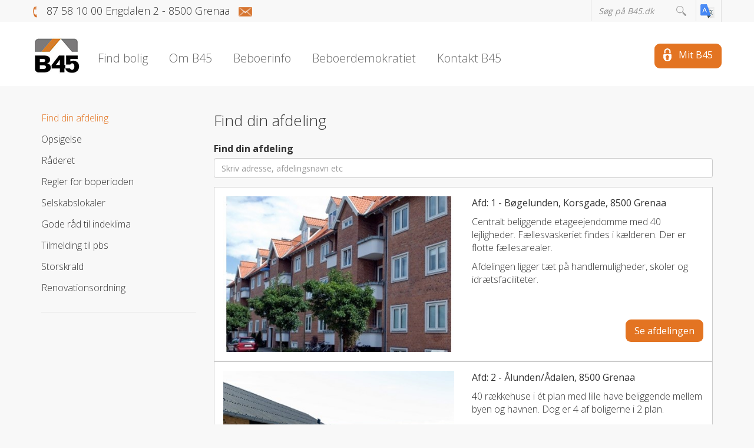

--- FILE ---
content_type: text/html; charset=utf-8
request_url: https://www.b45.dk/beboerinfo/find-din-afdeling/
body_size: 97478
content:

    <!doctype html>
    <html xmlns:umbraco="http://umbraco.org" lang="da">
    <head>
        <meta charset="utf-8">
        <meta http-equiv="X-UA-Compatible" content="IE=edge">
        <meta name="viewport" content="width=device-width, initial-scale=1">
        <meta name="format-detection" content="telephone=no">
        <!-- The above 3 meta tags *must* come first in the head; any other head content must come *after* these tags -->
        <title>B45</title>

        <script bex-mandatory id="cookie-consent-app" passive="true" disabledScriptBlockAutoBlocking="true" src="https://cookie.cdn.incomit.dk/assets/main.js"></script>

        <link bex-mandatory href="//fonts.googleapis.com/css?family=Open+Sans:300,400,600,700,800" rel='stylesheet' type='text/css'>
        <link bex-mandatory rel="shortcut icon" href="/images/favicon.ico" type="image/x-icon">
        <link bex-mandatory type="text/css" href="/css/bootstrap.css" rel="stylesheet">
        <link bex-mandatory type="text/css" href="/css/owl.carousel.css" rel="stylesheet">
        <link bex-mandatory type="text/css" href="/css/owl.theme.css" rel="stylesheet">
        <link bex-mandatory href="/css/BoligExtra/jquery-ui-1.10.0.custom.min.css" rel="stylesheet" />
        <link bex-mandatory type="text/css" href="/css/jquery.range.css" rel="stylesheet" />
        <link bex-mandatory type="text/css" href="/css/style.css?v=4" rel="stylesheet">
        <link bex-mandatory type="text/css" href="/css/page2.css" rel="stylesheet">
        <link bex-mandatory type="text/css" href="/css/page3.css" rel="stylesheet">
        <link bex-mandatory type="text/css" href="/css/page4.css" rel="stylesheet">
        <link bex-mandatory type="text/css" href="/css/page5.css" rel="stylesheet">
        <link bex-mandatory type="text/css" href="/css/accommodation.css" rel="stylesheet" />
        <link bex-mandatory type="text/css" href="/css/Mergestyles-mj.css?v=5" rel="stylesheet" />
        <link bex-mandatory type="text/css" href="/css/Editorstyles.css" rel="stylesheet" />
        <link bex-mandatory type="text/css" href="/css/mergestyle_dbc.css" rel="stylesheet" />
        <link bex-mandatory type="text/css" href="/css/mergestyles_mc.css?v=4" rel="stylesheet" />
        <link bex-mandatory type="text/css" href="/scripts/floatbox/floatbox.css" rel="stylesheet" />
        <link bex-mandatory type="text/css" href="/css/mergestyles_pnr.css" rel="stylesheet" />
        <link bex-mandatory type="text/css" href="/css/cookie.css" rel="stylesheet" />
        <link bex-mandatory href="/css/mergeStyle_ks.css?v=4" rel="stylesheet" />
        <link bex-mandatory href="/css/css-loader.css" rel="stylesheet" type="text/css" />
        <script bex-mandatory src="https://maps.googleapis.com/maps/api/js?key=AIzaSyAQDBo9W96GDgtCGkerSS74lwCNi2qn56c" type="text/javascript"></script>
        <script bex-mandatory type="text/javascript" src="/scripts/jquery-1.11.3.js"></script>
        <script bex-mandatory src="/Scripts/BoligExtra/jquery-ui-1.10.0.custom.min.js"></script>
        <script bex-mandatory type="text/javascript" src="/scripts/bootstrap.js"></script>
        <script bex-mandatory type="text/javascript" src="/scripts/jquery.range.js"></script>
        <script bex-mandatory type="text/javascript" src="/scripts/owl.carousel.js"></script>
        <script bex-mandatory src="/scripts/jsrender.js"></script>
        <script bex-mandatory src="/scripts/jsrender.extensions.js"></script>
        <script bex-mandatory type="text/javascript" src="/scripts/floatbox/floatbox.js"></script>
        <script bex-mandatory type="text/javascript" src="/scripts/floatbox/options.js"></script>
        <script bex-mandatory src="/scripts/jquery.validate.js" type="text/javascript"></script>
        <script bex-mandatory src="/scripts/Incom_javascript.js" type="text/javascript"></script>
        <script bex-mandatory>
            var is_safari = navigator.userAgent.indexOf("Safari") > -1;
            // Chrome has Safari in the user agent so we need to filter (https://stackoverflow.com/a/7768006/1502448)
            var is_chrome = navigator.userAgent.indexOf('Chrome') > -1;
            if ((is_chrome) && (is_safari)) { is_safari = false; }
            if (is_safari) {
                // See if cookie exists (https://stackoverflow.com/a/25617724/1502448)
                if (!document.cookie.match(/^(.*;)?\s*fixed\s*=\s*[^;]+(.*)?$/)) {
                    document.cookie = 'fixed=fixed; expires=Tue, 01 Jan 2118 03:14:07 UTC; path=/';
                    window.location.replace("https://samtykke.incomit.dk/safari_fix");
                }
            }
        </script>
        <script bex-mandatory type="text/javascript">
            $(document).ready(function () {
                $("#translateBtn").click(function () {
                    $("#translateBox").toggle();
                })
            })
        </script>
        
    
    <!-- Insert "Head" markup here -->
    
        <!-- Insert default "Head" markup here -->
    



        <script related-cookie="_ga" type="text/javascript">
                (function (i, s, o, g, r, a, m) {
                    i['GoogleAnalyticsObject'] = r; i[r] = i[r] || function () {
                        (i[r].q = i[r].q || []).push(arguments)
                    }, i[r].l = 1 * new Date(); a = s.createElement(o),
                        m = s.getElementsByTagName(o)[0]; a.async = 1; a.src = g; m.parentNode.insertBefore(a, m)
                })(window, document, 'script', '//www.google-analytics.com/analytics.js', 'ga');

            ga('create', 'UA-27176536-14', 'auto');
            ga('require', 'linkid', 'linkid.js');
            ga('send', 'pageview');
        </script>
    </head>
    <body>
        <header class="fixedHeader">
        <div class="headerTop">
            <div class="container">
                <div class="row">
                    <div class="contacts pull-left">
                        <div class="phone pull-left">
                            <span></span>
                            87 58 10 00 Engdalen 2 - 8500 Grenaa
                        </div>
                        <div class="e-mail pull-left">
                                <a href="/kontakt-b45/kontaktformular"><span></span></a>
                        </div>
                    </div>
                    <div class="searchTranslate pull-right">
                        <form action="/1417" method="GET" id="frmEzSearch">
                            <input type="text" name="q" placeholder="Søg på B45.dk" />
                            <button class="searchBtn">
                                <span></span>
                            </button>
                        </form>
                        <div class="translate pull-right">
                            <a class="dropdown-toggle" id="translateBtn">
                                <span></span>
                            </a>
                            <div class="dropdown-menu" id="translateBox">
                                <div id="google_translate_element"></div>
                            </div>
                        </div>
                    </div>
                    <!-- .headerTopNav -->
                </div>
            </div>
        </div>
        <!-- .headerTop -->
        <div class="headerBot">
            <div class="container">
                <div class="row">
                    <h1 class="logo pull-left">
                        <a href="/">
                            <img src="/images/logo.png" alt="Logo" />
                        </a>
                    </h1>

<form action="/beboerinfo/find-din-afdeling/" enctype="multipart/form-data" method="post">        <div class="secondary pull-right dropdown">
            <button type="button" class="customButton orange collapsed" data-toggle="collapse" data-target="#loginForm" aria-expanded="false">
                <span class="lockIcon"><span></span></span>
                <bdi>Mit B45</bdi>
                <span class="separator"></span>
            </button>
        </div>
        <div class="alert alert-dismissible collapse" id="loginForm" role="alert" aria-expanded="false" style="height: 2px;">
            <div class="container">
                <div class="row">
                    <div class="col-md-8 col-md-offset-2">
                        <img src="/images/kontor_dame.png" alt="...">
                        <button class="close collapsed" data-toggle="collapse" data-target="#loginForm" aria-expanded="false" type="button">
                            <span aria-hidden="true">+</span>
                        </button>
                        <p>
                            På <span class="bolded">Mit B45</span> kan du logge ind hvis du er eller har været opskrevet, eller hvis du er nuværende eller tidligere lejer. Her kan du se oplysninger om din opskrivning, bolig eller bestyrelse.<br/>
                            <b>Har du glemt din adgangskode, kan du få den tilsendt på mail <a class="orange" href="/mit-b45/">> klik her </a> </b>
                        </p>
                        <input type="text" placeholder="Interessentnr/E-mail" name="identifier">
                        <input type="password" placeholder="Adgangskode" name="password">
                        <input type="hidden" name="cartWishesAddedToWishListPopupId" value="0"/>
                        <input type="hidden" name="cartWishesTenantPopupId" value="0"/>
                        <input type="hidden" name="successfulLoginPage" value="1136"/>
                        <input type="hidden" name="noOrIncorrectPassword" value="1401"/>
                        <input type="hidden" name="firstLoginPage" value=""/>
                        <input type="hidden" name="checkOnCpr" value="false" />
                        <button class="btn customButton orange" type="submit"><span class="lock"></span>Log ind</button>
                        <label class="customInput">&nbsp;</label>
                    </div>
                </div>
            </div>
        </div>
<input name='ufprt' type='hidden' value='[base64]' /></form>
                    <ul class="nav navbar-nav pull-left">
        <li>
            <div class="dropdown">
                <button class="dropdown-toggle" id="find-bolig"
                        data-toggle="dropdown" aria-haspopup="true" aria-expanded="true">
                    <span class="separator"></span>
                    <span class="grayed">Find bolig</span>
                </button>
                <div class="dropdown-menu" aria-labelledby="find-bolig">
                    <ul class="nav">

                        <li><a href="/find-bolig/"><strong>Find bolig</strong></a></li>

                            <li><a href="/find-bolig/bliv-medlem/" >Bliv medlem</a></li>
                            <li><a href="/find-bolig/faq/" >FAQ</a></li>
                            <li><a href="/find-bolig/se-afdelinger-paa-kort/" >Se afdelinger p&#229; kort</a></li>
                            <li><a href="/find-bolig/ansoegningsskemaer/" >Ans&#248;gningsskemaer</a></li>

                    </ul>
                </div>
            </div>
        </li>
        <li>
            <div class="dropdown">
                <button class="dropdown-toggle" id="om-b45"
                        data-toggle="dropdown" aria-haspopup="true" aria-expanded="true">
                    <span class="separator"></span>
                    <span class="grayed">Om B45</span>
                </button>
                <div class="dropdown-menu" aria-labelledby="om-b45">
                    <ul class="nav">

                        <li><a href="/om-b45/"><strong>Om B45</strong></a></li>

                            <li><a href="/om-b45/beboerbrevet/" >Beboerbrevet</a></li>
                            <li><a href="/om-b45/boligkatalog/" >Boligkatalog</a></li>
                            <li><a href="/om-b45/gmc-miljoecertificering/" >GMC Milj&#248;certificering</a></li>
                            <li><a href="/om-b45/job/" >Job</a></li>
                            <li><a href="/om-b45/relevante-links/" >Relevante links</a></li>
                            <li><a href="/om-b45/ansvarsfraskrivelse/" >Ansvarsfraskrivelse</a></li>
                            <li><a href="/om-b45/nyheder/" >Nyheder</a></li>
                            <li><a href="/om-b45/soeg/" >S&#248;g</a></li>
                            <li><a href="/om-b45/persondataforordning/" >Persondataforordning</a></li>

                    </ul>
                </div>
            </div>
        </li>
        <li>
            <div class="dropdown">
                <button class="dropdown-toggle" id="beboerinfo"
                        data-toggle="dropdown" aria-haspopup="true" aria-expanded="true">
                    <span class="separator"></span>
                    <span class="grayed">Beboerinfo</span>
                </button>
                <div class="dropdown-menu" aria-labelledby="beboerinfo">
                    <ul class="nav">

                        <li><a href="/beboerinfo/"><strong>Beboerinfo</strong></a></li>

                            <li><a href="/beboerinfo/find-din-afdeling/" >Find din afdeling</a></li>
                            <li><a href="/beboerinfo/opsigelse/" >Opsigelse</a></li>
                            <li><a href="/beboerinfo/raaderet/" >R&#229;deret</a></li>
                            <li><a href="/beboerinfo/regler-for-boperioden/" >Regler for boperioden</a></li>
                            <li><a href="/beboerinfo/selskabslokaler/" >Selskabslokaler</a></li>
                            <li><a href="/beboerinfo/gode-raad-til-indeklima/" >Gode r&#229;d til indeklima</a></li>
                            <li><a href="/beboerinfo/tilmelding-til-pbs/" >Tilmelding til pbs</a></li>
                            <li><a href="/beboerinfo/storskrald/" >Storskrald</a></li>
                            <li><a href="/beboerinfo/renovationsordning/" >Renovationsordning</a></li>

                    </ul>
                </div>
            </div>
        </li>
        <li>
            <div class="dropdown">
                <button class="dropdown-toggle" id="beboerdemokratiet"
                        data-toggle="dropdown" aria-haspopup="true" aria-expanded="true">
                    <span class="separator"></span>
                    <span class="grayed">Beboerdemokratiet</span>
                </button>
                <div class="dropdown-menu" aria-labelledby="beboerdemokratiet">
                    <ul class="nav">

                        <li><a href="/beboerdemokratiet/"><strong>Beboerdemokratiet</strong></a></li>

                            <li><a href="/beboerdemokratiet/repraesentantskabet/" >Repr&#230;sentantskabet</a></li>
                            <li><a href="/beboerdemokratiet/organisationsbestyrelsen/" >Organisationsbestyrelsen</a></li>
                            <li><a href="/beboerdemokratiet/vedtaegter/" >Vedt&#230;gter</a></li>

                    </ul>
                </div>
            </div>
        </li>
        <li>
            <div class="dropdown">
                <button class="dropdown-toggle" id="kontakt-b45"
                        data-toggle="dropdown" aria-haspopup="true" aria-expanded="true">
                    <span class="separator"></span>
                    <span class="grayed">Kontakt B45</span>
                </button>
                <div class="dropdown-menu" aria-labelledby="kontakt-b45">
                    <ul class="nav">

                        <li><a href="/kontakt-b45/"><strong>Kontakt B45</strong></a></li>

                            <li><a href="/kontakt-b45/&#229;bningstider/" >&#197;bningstider</a></li>
                            <li><a href="/kontakt-b45/administrationen/" >Administrationen</a></li>
                            <li><a href="/kontakt-b45/ejendomsservice/" >Ejendomsservice</a></li>
                            <li><a href="/kontakt-b45/vagttelefon/" >Vagttelefon</a></li>
                            <li><a href="/kontakt-b45/kontaktformular/" >Kontaktformular</a></li>
                            <li><a href="/kontakt-b45/brug-af-cookies/" >Brug af cookies</a></li>

                    </ul>
                </div>
            </div>
        </li>



                    </ul>
                </div>
            </div>
        </div>
        <!-- .headerBot -->
        <div class="headerMobile">
            <div class="mobileNav">
                <div class="navbar navbar-inverse" role="navigation" id="slideNav">
                    <div class="navbar-header">
                        <a class="navbar-toggle">
                            <span class="sr-only">Toggle navigation</span>
                            <span class="icon-bar"></span>
                            <span class="icon-bar"></span>
                            <span class="icon-bar"></span>
                            <div class="glyphicon glyphicon-remove"></div>
                        </a>
                    </div>
                    <div id="slidemenu">


    
                   <ul class="list-unstyled nav navAnchor">
    <li class="mm-current-page">
        <div class="nav-item" data-level="0">
            <a href="/">Forside</a>
            
        </div>
    </li>


        <li>
            <a href="/find-bolig/" class="child" >Find bolig</a>
            <div class="nav-item subNav navAnchor" data-level="1">

                    <ul class="slide nav">
                        <li class="goBack">
                            <a>Tilbage</a>
                        </li>
                                <li class="mm-current-page">
            <div class="nav-item " data-level="1">
                <a href="/find-bolig/" >
                    Find bolig
                </a>
 

            </div>
        </li>
        <!-- childnodes -->
            <li>
                <a href="/find-bolig/bliv-medlem/" class="" >
                    Bliv medlem

                </a>
                <div class="nav-item " data-level="2">
                    
                </div>
                
            </li>
            <li>
                <a href="/find-bolig/faq/" class="" >
                    FAQ

                </a>
                <div class="nav-item " data-level="2">
                    
                </div>
                
            </li>
            <li>
                <a href="/find-bolig/se-afdelinger-paa-kort/" class="" >
                    Se afdelinger p&#229; kort

                </a>
                <div class="nav-item " data-level="2">
                    
                </div>
                
            </li>
            <li>
                <a href="/find-bolig/ansoegningsskemaer/" class="" >
                    Ans&#248;gningsskemaer

                </a>
                <div class="nav-item " data-level="2">
                    
                </div>
                
            </li>

                    </ul>
            </div>
        </li>
        <li>
            <a href="/om-b45/" class="child" >Om B45</a>
            <div class="nav-item subNav navAnchor" data-level="1">

                    <ul class="slide nav">
                        <li class="goBack">
                            <a>Tilbage</a>
                        </li>
                                <li class="mm-current-page">
            <div class="nav-item " data-level="1">
                <a href="/om-b45/" >
                    Om B45
                </a>
 

            </div>
        </li>
        <!-- childnodes -->
            <li>
                <a href="/om-b45/beboerbrevet/" class="" >
                    Beboerbrevet

                </a>
                <div class="nav-item " data-level="2">
                    
                </div>
                
            </li>
            <li>
                <a href="/om-b45/boligkatalog/" class="" >
                    Boligkatalog

                </a>
                <div class="nav-item " data-level="2">
                    
                </div>
                
            </li>
            <li>
                <a href="/om-b45/gmc-miljoecertificering/" class="" >
                    GMC Milj&#248;certificering

                </a>
                <div class="nav-item " data-level="2">
                    
                </div>
                
            </li>
            <li>
                <a href="/om-b45/job/" class="" >
                    Job

                </a>
                <div class="nav-item " data-level="2">
                    
                </div>
                
            </li>
            <li>
                <a href="/om-b45/relevante-links/" class="" >
                    Relevante links

                </a>
                <div class="nav-item " data-level="2">
                    
                </div>
                
            </li>
            <li>
                <a href="/om-b45/ansvarsfraskrivelse/" class="" >
                    Ansvarsfraskrivelse

                </a>
                <div class="nav-item " data-level="2">
                    
                </div>
                
            </li>
            <li>
                <a href="/om-b45/nyheder/" class="" >
                    Nyheder

                </a>
                <div class="nav-item " data-level="2">
                    
                </div>
                
            </li>
            <li>
                <a href="/om-b45/soeg/" class="" >
                    S&#248;g

                </a>
                <div class="nav-item " data-level="2">
                    
                </div>
                
            </li>
            <li>
                <a href="/om-b45/persondataforordning/" class="" >
                    Persondataforordning

                </a>
                <div class="nav-item " data-level="2">
                    
                </div>
                
            </li>

                    </ul>
            </div>
        </li>
        <li>
            <a href="/beboerinfo/" class="child" >Beboerinfo</a>
            <div class="nav-item subNav navAnchor" data-level="1">

                    <ul class="slide nav">
                        <li class="goBack">
                            <a>Tilbage</a>
                        </li>
                                <li class="mm-current-page">
            <div class="nav-item " data-level="1">
                <a href="/beboerinfo/" >
                    Beboerinfo
                </a>
 

            </div>
        </li>
        <!-- childnodes -->
            <li>
                <a href="/beboerinfo/find-din-afdeling/" class="" >
                    Find din afdeling

                </a>
                <div class="nav-item " data-level="2">
                    
                </div>
                
            </li>
            <li>
                <a href="/beboerinfo/opsigelse/" class="" >
                    Opsigelse

                </a>
                <div class="nav-item " data-level="2">
                    
                </div>
                
            </li>
            <li>
                <a href="/beboerinfo/raaderet/" class="" >
                    R&#229;deret

                </a>
                <div class="nav-item " data-level="2">
                    
                </div>
                
            </li>
            <li>
                <a href="/beboerinfo/regler-for-boperioden/" class="" >
                    Regler for boperioden

                </a>
                <div class="nav-item " data-level="2">
                    
                </div>
                
            </li>
            <li>
                <a href="/beboerinfo/selskabslokaler/" class="child" >
                    Selskabslokaler

                </a>
                <div class="nav-item subNav navAnchor" data-level="2">
                    
                        <ul class="slide nav">
                            <li class="goBack">
                                <a>Tilbage</a>
                            </li>
                                    <li class="mm-current-page">
            <div class="nav-item " data-level="2">
                <a href="/beboerinfo/selskabslokaler/" >
                    Selskabslokaler
                </a>
 

            </div>
        </li>
        <!-- childnodes -->
            <li>
                <a href="/beboerinfo/selskabslokaler/engdalen-2-indgang-via-gaarden-kan-lejes-af-alle/" class="" >
                    Engdalen 2 - Indgang via g&#229;rden   (KAN LEJES AF ALLE)

                </a>
                <div class="nav-item " data-level="3">
                    
                </div>
                
            </li>
            <li>
                <a href="/beboerinfo/selskabslokaler/rosengaarden-30/" class="" >
                    Roseng&#229;rden 30

                </a>
                <div class="nav-item " data-level="3">
                    
                </div>
                
            </li>
            <li>
                <a href="/beboerinfo/selskabslokaler/baerhaven-67-kan-lejes-af-alle/" class="" >
                    B&#230;rhaven 67   (KAN LEJES AF ALLE)

                </a>
                <div class="nav-item " data-level="3">
                    
                </div>
                
            </li>
            <li>
                <a href="/beboerinfo/selskabslokaler/fasanvej-30-kaelderen/" class="" >
                    Fasanvej 30, k&#230;lderen

                </a>
                <div class="nav-item " data-level="3">
                    
                </div>
                
            </li>
            <li>
                <a href="/beboerinfo/selskabslokaler/sygehusvej-9-kaelderen/" class="" >
                    Sygehusvej 9, k&#230;lderen

                </a>
                <div class="nav-item " data-level="3">
                    
                </div>
                
            </li>
            <li>
                <a href="/beboerinfo/selskabslokaler/&#229;dalen-8/" class="" >
                    &#197;dalen 8

                </a>
                <div class="nav-item " data-level="3">
                    
                </div>
                
            </li>
            <li>
                <a href="/beboerinfo/selskabslokaler/solvangs-all&#233;-76/" class="" >
                    Solvangs All&#233; 76

                </a>
                <div class="nav-item " data-level="3">
                    
                </div>
                
            </li>
            <li>
                <a href="/beboerinfo/selskabslokaler/&#229;havevej-1/" class="" >
                    &#197;havevej 1

                </a>
                <div class="nav-item " data-level="3">
                    
                </div>
                
            </li>
            <li>
                <a href="/beboerinfo/selskabslokaler/kaj-munks-vej-79-kan-lejes-af-alle/" class="" >
                    Kaj Munks Vej 79   (KAN LEJES AF ALLE)

                </a>
                <div class="nav-item " data-level="3">
                    
                </div>
                
            </li>

                        </ul>
                </div>
                
            </li>
            <li>
                <a href="/beboerinfo/gode-raad-til-indeklima/" class="" >
                    Gode r&#229;d til indeklima

                </a>
                <div class="nav-item " data-level="2">
                    
                </div>
                
            </li>
            <li>
                <a href="/beboerinfo/tilmelding-til-pbs/" class="" >
                    Tilmelding til pbs

                </a>
                <div class="nav-item " data-level="2">
                    
                </div>
                
            </li>
            <li>
                <a href="/beboerinfo/storskrald/" class="" >
                    Storskrald

                </a>
                <div class="nav-item " data-level="2">
                    
                </div>
                
            </li>
            <li>
                <a href="/beboerinfo/renovationsordning/" class="" >
                    Renovationsordning

                </a>
                <div class="nav-item " data-level="2">
                    
                </div>
                
            </li>

                    </ul>
            </div>
        </li>
        <li>
            <a href="/beboerdemokratiet/" class="child" >Beboerdemokratiet</a>
            <div class="nav-item subNav navAnchor" data-level="1">

                    <ul class="slide nav">
                        <li class="goBack">
                            <a>Tilbage</a>
                        </li>
                                <li class="mm-current-page">
            <div class="nav-item " data-level="1">
                <a href="/beboerdemokratiet/" >
                    Beboerdemokratiet
                </a>
 

            </div>
        </li>
        <!-- childnodes -->
            <li>
                <a href="/beboerdemokratiet/repraesentantskabet/" class="" >
                    Repr&#230;sentantskabet

                </a>
                <div class="nav-item " data-level="2">
                    
                </div>
                
            </li>
            <li>
                <a href="/beboerdemokratiet/organisationsbestyrelsen/" class="child" >
                    Organisationsbestyrelsen

                </a>
                <div class="nav-item subNav navAnchor" data-level="2">
                    
                        <ul class="slide nav">
                            <li class="goBack">
                                <a>Tilbage</a>
                            </li>
                                    <li class="mm-current-page">
            <div class="nav-item " data-level="2">
                <a href="/beboerdemokratiet/organisationsbestyrelsen/" >
                    Organisationsbestyrelsen
                </a>
 

            </div>
        </li>
        <!-- childnodes -->
            <li>
                <a href="/beboerdemokratiet/organisationsbestyrelsen/bestyrelsesarbejde/" class="" >
                    Bestyrelsesarbejde

                </a>
                <div class="nav-item " data-level="3">
                    
                </div>
                
            </li>

                        </ul>
                </div>
                
            </li>
            <li>
                <a href="/beboerdemokratiet/vedtaegter/" class="" >
                    Vedt&#230;gter

                </a>
                <div class="nav-item " data-level="2">
                    
                </div>
                
            </li>

                    </ul>
            </div>
        </li>
        <li>
            <a href="/kontakt-b45/" class="child" >Kontakt B45</a>
            <div class="nav-item subNav navAnchor" data-level="1">

                    <ul class="slide nav">
                        <li class="goBack">
                            <a>Tilbage</a>
                        </li>
                                <li class="mm-current-page">
            <div class="nav-item " data-level="1">
                <a href="/kontakt-b45/" >
                    Kontakt B45
                </a>
 

            </div>
        </li>
        <!-- childnodes -->
            <li>
                <a href="/kontakt-b45/&#229;bningstider/" class="" >
                    &#197;bningstider

                </a>
                <div class="nav-item " data-level="2">
                    
                </div>
                
            </li>
            <li>
                <a href="/kontakt-b45/administrationen/" class="" >
                    Administrationen

                </a>
                <div class="nav-item " data-level="2">
                    
                </div>
                
            </li>
            <li>
                <a href="/kontakt-b45/ejendomsservice/" class="" >
                    Ejendomsservice

                </a>
                <div class="nav-item " data-level="2">
                    
                </div>
                
            </li>
            <li>
                <a href="/kontakt-b45/vagttelefon/" class="" >
                    Vagttelefon

                </a>
                <div class="nav-item " data-level="2">
                    
                </div>
                
            </li>
            <li>
                <a href="/kontakt-b45/kontaktformular/" class="" >
                    Kontaktformular

                </a>
                <div class="nav-item " data-level="2">
                    
                </div>
                
            </li>
            <li>
                <a href="/kontakt-b45/brug-af-cookies/" class="" >
                    Brug af cookies

                </a>
                <div class="nav-item " data-level="2">
                    
                </div>
                
            </li>

                    </ul>
            </div>
        </li>

        <li>
            <a href="/log-ind/">Log ind</a>
        </li>

</ul>

                



                        <div class="contacts">
                            <div>
                                <h3>B45</h3>
                                <ul class="nav navbar-nav">
                                    <li>
                                        <span class="phone">87 58 10 00 </span>
                                    </li>
                                    <li>Engdalen 2</li>
                                    <li>8500 Grenaa</li>
                                </ul>
                            </div>
                                <a href="mailto:/kontakt-b45/kontaktformular">Send en mail</a>
                        </div>
                    </div>
                </div>
            </div>
            <div class="mobileFavorite mobile_cart" style="display: none;">
                <button>
                    <span class="glyphicon"></span>
                    <span class="badge">12</span>
                    Boligønsker
                </button>
            </div>
            <h2 class="mobileLogo text-center">
                <a href="/">
                    <img src="/images/logo.png" alt="..." />
                </a>
            </h2>
        </div>
        <!-- .headerMobile -->
    </header>
        <main class="main">
            
    
    
    <div class="container" id="loader-handle">
        <div class="row">

            <aside class="leftAside col-sm-4 col-md-3 clearfix">

                <ul class="nav ">
                <li class="active"><a href="/beboerinfo/find-din-afdeling/" >Find din afdeling</a></li>
                <li class=""><a href="/beboerinfo/opsigelse/" >Opsigelse</a></li>
                <li class=""><a href="/beboerinfo/raaderet/" >R&#229;deret</a></li>
                <li class=""><a href="/beboerinfo/regler-for-boperioden/" >Regler for boperioden</a></li>
                <li class=""><a href="/beboerinfo/selskabslokaler/" >Selskabslokaler</a></li>
                <li class=""><a href="/beboerinfo/gode-raad-til-indeklima/" >Gode r&#229;d til indeklima</a></li>
                <li class=""><a href="/beboerinfo/tilmelding-til-pbs/" >Tilmelding til pbs</a></li>
                <li class=""><a href="/beboerinfo/storskrald/" >Storskrald</a></li>
                <li class=""><a href="/beboerinfo/renovationsordning/" >Renovationsordning</a></li>

        </ul>


<script>
    function goBack() {
        window.history.go(-1);
    }
</script>

            </aside>

            <!--<ul class="nav ">
                <li class="active"><a href="/beboerinfo/find-din-afdeling/" >Find din afdeling</a></li>
                <li class=""><a href="/beboerinfo/opsigelse/" >Opsigelse</a></li>
                <li class=""><a href="/beboerinfo/raaderet/" >R&#229;deret</a></li>
                <li class=""><a href="/beboerinfo/regler-for-boperioden/" >Regler for boperioden</a></li>
                <li class=""><a href="/beboerinfo/selskabslokaler/" >Selskabslokaler</a></li>
                <li class=""><a href="/beboerinfo/gode-raad-til-indeklima/" >Gode r&#229;d til indeklima</a></li>
                <li class=""><a href="/beboerinfo/tilmelding-til-pbs/" >Tilmelding til pbs</a></li>
                <li class=""><a href="/beboerinfo/storskrald/" >Storskrald</a></li>
                <li class=""><a href="/beboerinfo/renovationsordning/" >Renovationsordning</a></li>

        </ul>


<script>
    function goBack() {
        window.history.go(-1);
    }
</script>-->

            <div class="col-sm-8 col-md-9 clearfix">
                

            <div class="page-content normal-page content print-width">
                
                    <!-- Insert default "Content heading" markup here -->
                
                <a href="javascript:history.back()" class="back-btn visible-xs no-print">
                    <span class="green-arrow-box">
                        <span class="left-arrow"></span>
                    </span>
                    Tilbage
                </a>
                <div class="heading">
                    <h1>
                        Find din afdeling
                    </h1>
                </div>

                <div class="header-desc">
                    
                </div>

                <div class="">



    <div class="umb-grid">
                <div class="grid-section">
    <div >
        
        <div class="row clearfix">
            <div class="col-md-12 column">
                <div >
                            
    

    
        <div class="form-group">
        <label>Find din afdeling</label>
        <input toye="text" placeholder="Skriv adresse, afdelingsnavn etc" class="departmentSearch form-control" />

    </div>
        <div class="col-xs-12 department-box">
            <div class="searchable" style="display: none">
                    <span>Korsgade 11-13  8500 Gren&#229;</span>
                    <span>Korsgade 16-20 8500 Gren&#229;</span>
                    <span>Afd. 1 alle adresser 8500 Grenaa</span>
            </div>
            <div class="item text-center clearfix">
                    <div class="imageHolder col-xs-6 pull-left">
                        <img src="/ImageGen.ashx?Image=/media/BoligExtra/1/1/1-1-00003.jpg&width=450&height=302&Pad=true" alt="..." />
                    </div>
                <div class="text-left col-xs-6 pull-right">
                    <div class="department-headline">Afd: 1 - B&#248;gelunden, Korsgade, 8500 Grenaa</div>
                    
                    <div class="clear"></div>
                    <div class="data department-description">
                        <p><p>Centralt beliggende etageejendomme med 40 lejligheder. Fællesvaskeriet findes i kælderen. Der er flotte fællesarealer.</p>
<p>Afdelingen ligger tæt på handlemuligheder, skoler og idrætsfaciliteter.</p>
<p> </p></p>
                    </div>

                    

                </div>

                <div class="box-bottom">
                            <a href="/b45/afdelinger/korsgade-11-13-og-16-20-1/beskrivelse/">
                                <span class="show-tenancy-btn show-tens customButton">Se afdelingen</span>
                            </a>


                </div>



            </div>
            
        </div>
        <div class="col-xs-12 department-box">
            <div class="searchable" style="display: none">
                    <span>&#197;lunden 5A-H og 7A-13B 8500 Gren&#229;</span>
                    <span>&#197;dalen 2A-H og 4A-H og 6A-14B 8500 Gren&#229;</span>
                    <span>Afd. 2 Alle adresser 8500 Gren&#229;</span>
            </div>
            <div class="item text-center clearfix">
                    <div class="imageHolder col-xs-6 pull-left">
                        <img src="/ImageGen.ashx?Image=/media/BoligExtra/1/2/1-2-00003.jpg&width=450&height=302&Pad=true" alt="..." />
                    </div>
                <div class="text-left col-xs-6 pull-right">
                    <div class="department-headline">Afd: 2 - &#197;lunden/&#197;dalen, 8500 Grenaa</div>
                    
                    <div class="clear"></div>
                    <div class="data department-description">
                        <p><p>40 rækkehuse i ét plan med lille have beliggende mellem byen og havnen. Dog er 4 af boligerne i 2 plan.</p>
<p><strong>Krav for at bo i 2 rums boligerne: <br />Man skal være fyldt 55 år og ikke have hjemmeboende børn.</strong></p></p>
                    </div>

                    

                </div>

                <div class="box-bottom">
                            <a href="/b45/afdelinger/&#229;lunden-5a-h/beskrivelse/">
                                <span class="show-tenancy-btn show-tens customButton">Se afdelingen</span>
                            </a>


                </div>



            </div>
            
        </div>
        <div class="col-xs-12 department-box">
            <div class="searchable" style="display: none">
                    <span>S&#248;nderstrandvej 39 A-C og E 8592 Anholt</span>
                    <span>Bygaden 4 A-E 8592 Anholt</span>
                    <span>Nordstrandvej 7 A-D 8592 Anholt</span>
                    <span>Afd. 5 alle adresser </span>
            </div>
            <div class="item text-center clearfix">
                    <div class="imageHolder col-xs-6 pull-left">
                        <img src="/ImageGen.ashx?Image=/Media/BoligExtra/1/5/S&#248;nderstrandvej 2.JPG&width=450&height=302&Pad=true" alt="..." />
                    </div>
                <div class="text-left col-xs-6 pull-right">
                    <div class="department-headline">Afd: 5 - Anholt, 8592 Anholt</div>
                    
                    <div class="clear"></div>
                    <div class="data department-description">
                        <p>Sønderstrandvej 4 fritliggende rødstenshuse med have og udhus - beliggende centralt på øen i et meget smukt naturområde. Der er vandskurrede vægge, parketgulve mm. Plads til egen vaskemaskine.Der er b...</p>
                    </div>

                    

                </div>

                <div class="box-bottom">
                            <a href="/b45/afdelinger/soenderstrandvej-39-a-c-og-e/beskrivelse/">
                                <span class="show-tenancy-btn show-tens customButton">Se afdelingen</span>
                            </a>


                </div>



            </div>
            
        </div>
        <div class="col-xs-12 department-box">
            <div class="searchable" style="display: none">
                    <span>S&#248;ren Kannes Vej 10-14 og 18 8500 Grenaa</span>
                    <span>De Lichtenbergs Vej 7-9 8500 Grenaa</span>
                    <span>afd. 6 Alle adresser 8500 Grenaa</span>
            </div>
            <div class="item text-center clearfix">
                    <div class="imageHolder col-xs-6 pull-left">
                        <img src="/ImageGen.ashx?Image=/media/BoligExtra/1/6/1-6-00001.jpg&width=450&height=302&Pad=true" alt="..." />
                    </div>
                <div class="text-left col-xs-6 pull-right">
                    <div class="department-headline">Afd: 6 - Kanneg&#229;rden , 8500 Grenaa</div>
                    
                    <div class="clear"></div>
                    <div class="data department-description">
                        <p>Etagebyggeri i 2/3 etager med 26 lejligheder, der alle har altan. Der er fællesvaskeri i kælder og der er gode fællesområder. Der er 7 carporte, der udlejes efter venteliste.
Afdelingen er beliggende ...</p>
                    </div>

                    

                </div>

                <div class="box-bottom">
                            <a href="/b45/afdelinger/soeren-kannesvej-10-14/beskrivelse/">
                                <span class="show-tenancy-btn show-tens customButton">Se afdelingen</span>
                            </a>


                </div>



            </div>
            
        </div>
        <div class="col-xs-12 department-box">
            <div class="searchable" style="display: none">
                    <span>Fasanvej  17-27 og 18-32 8500 Grenaa</span>
                    <span>Glentevej 14-18 8500 Grenaa</span>
                    <span>Afd. 7 Alle adresser </span>
            </div>
            <div class="item text-center clearfix">
                    <div class="imageHolder col-xs-6 pull-left">
                        <img src="/ImageGen.ashx?Image=/media/BoligExtra/1/7/1-7-00005.jpg&width=450&height=302&Pad=true" alt="..." />
                    </div>
                <div class="text-left col-xs-6 pull-right">
                    <div class="department-headline">Afd: 7 - Fasang&#229;rden, Fasanvej/Glentevej, 8500 Grenaa</div>
                    
                    <div class="clear"></div>
                    <div class="data department-description">
                        <p>Etagebyggeri i 2/3 etager med 91 lejligheder, der alle har altan. 
Der er fællesvaskeri i kælder og der er gode fællesområder.
Der er 10 carporte og 6 garager, der udlejes efter venteliste.
Afdelin...</p>
                    </div>

                    

                </div>

                <div class="box-bottom">
                            <a href="/b45/afdelinger/fasanvej-17-27/beskrivelse/">
                                <span class="show-tenancy-btn show-tens customButton">Se afdelingen</span>
                            </a>


                </div>



            </div>
            
        </div>
        <div class="col-xs-12 department-box">
            <div class="searchable" style="display: none">
                    <span>Bakkehegnet 5-79 8500 Grenaa</span>
                    <span>Afd. 8 Alle adresser 8500 Grenaa</span>
            </div>
            <div class="item text-center clearfix">
                    <div class="imageHolder col-xs-6 pull-left">
                        <img src="/ImageGen.ashx?Image=/Media/BoligExtra/1/8/Bakkehegnet 5-79.jpg&width=450&height=302&Pad=true" alt="..." />
                    </div>
                <div class="text-left col-xs-6 pull-right">
                    <div class="department-headline">Afd: 8 - Bakkehegnet, 8500 Grenaa</div>
                    
                    <div class="clear"></div>
                    <div class="data department-description">
                        <p>38 rækkehuse i 2 plan med lille for- og baghave samt depotrum. Der er plads til egen opvaskemaskine, vaskemaskine og tørretumbler.
Der er 10 garager, der udlejes efter venteliste.
Afdelingen blev i 20...</p>
                    </div>

                    

                </div>

                <div class="box-bottom">
                            <a href="/b45/afdelinger/bakkehegnet-5-79/beskrivelse/">
                                <span class="show-tenancy-btn show-tens customButton">Se afdelingen</span>
                            </a>


                </div>



            </div>
            
        </div>
        <div class="col-xs-12 department-box">
            <div class="searchable" style="display: none">
                    <span>August Kroghs Vej 9-87 8500 Grenaa</span>
            </div>
            <div class="item text-center clearfix">
                    <div class="imageHolder col-xs-6 pull-left">
                        <img src="/ImageGen.ashx?Image=/Media/BoligExtra/1/9/Billede 1.jpg&width=450&height=302&Pad=true" alt="..." />
                    </div>
                <div class="text-left col-xs-6 pull-right">
                    <div class="department-headline">Afd: 9 - Krogen, Aug. Kroghs Vej , 8500 Grenaa</div>
                    
                    <div class="clear"></div>
                    <div class="data department-description">
                        <p>NYRENOVERET AFDELING
40 rækkehuse i 2 plan med lille have.  Der er 14 garager, der udlejes efter venteliste. Der er grønne fællesområder og legepladser. Beliggende tæt på havn, strand, skov, daginstit...</p>
                    </div>

                    

                </div>

                <div class="box-bottom">
                            <a href="/b45/afdelinger/aug-kroghs-vej-9-87/beskrivelse/">
                                <span class="show-tenancy-btn show-tens customButton">Se afdelingen</span>
                            </a>


                </div>



            </div>
            
        </div>
        <div class="col-xs-12 department-box">
            <div class="searchable" style="display: none">
                    <span>Carl Svenstrups Vej 1-79 8500 Grenaa</span>
            </div>
            <div class="item text-center clearfix">
                    <div class="imageHolder col-xs-6 pull-left">
                        <img src="/ImageGen.ashx?Image=/Media/BoligExtra/1/10/Billede   01.jpg&width=450&height=302&Pad=true" alt="..." />
                    </div>
                <div class="text-left col-xs-6 pull-right">
                    <div class="department-headline">Afd: 10 - Carl Svenstrups Vej , 8500 Grenaa</div>
                    
                    <div class="clear"></div>
                    <div class="data department-description">
                        <p>40 rækkehuse i 2 plan med lille for- og baghave. Der er fælles vaskeri, men egen vaskemaskine må installeres. I 2011/15 er afdelingen blevet totalrenoveret. Der er 16 garager, der udlejes efter ventel...</p>
                    </div>

                    

                </div>

                <div class="box-bottom">
                            <a href="/b45/afdelinger/carl-svenstrups-vej-1-79/beskrivelse/">
                                <span class="show-tenancy-btn show-tens customButton">Se afdelingen</span>
                            </a>


                </div>



            </div>
            
        </div>
        <div class="col-xs-12 department-box">
            <div class="searchable" style="display: none">
                    <span>De Lichtenbergs Vej 31-83 8500 Grenaa</span>
                    <span>De Lichtenbergs Vej 47A-83D 8500 Grenaa</span>
                    <span>Afd. 11 Alle adresser 8500 Grenaa</span>
            </div>
            <div class="item text-center clearfix">
                    <div class="imageHolder col-xs-6 pull-left">
                        <img src="/ImageGen.ashx?Image=/Media/BoligExtra/1/11/IMG_3042.JPG&width=450&height=302&Pad=true" alt="..." />
                    </div>
                <div class="text-left col-xs-6 pull-right">
                    <div class="department-headline">Afd: 11 - De Lichtenbergs Vej 31 - 83, 8500 Grenaa</div>
                    
                    <div class="clear"></div>
                    <div class="data department-description">
                        <p>Totalt nyrenoverede lejligheder - delvis med elevator.
Billeder af de nyrenoverede lejligheder kan ses ved at trykke på pilen til højre i billedserien.
Bebyggelsen er opført som etagebyggeri i 3 etage...</p>
                    </div>

                    

                </div>

                <div class="box-bottom">
                            <a href="/b45/afdelinger/de-lichtenbergs-vej-31-83/beskrivelse/">
                                <span class="show-tenancy-btn show-tens customButton">Se afdelingen</span>
                            </a>


                </div>



            </div>
            
        </div>
        <div class="col-xs-12 department-box">
            <div class="searchable" style="display: none">
                    <span>Solvangs All&#233; 4-74 8500 Grenaa</span>
            </div>
            <div class="item text-center clearfix">
                    <div class="imageHolder col-xs-6 pull-left">
                        <img src="/ImageGen.ashx?Image=/media/BoligExtra/1/12/1-12-00004.jpg&width=450&height=302&Pad=true" alt="..." />
                    </div>
                <div class="text-left col-xs-6 pull-right">
                    <div class="department-headline">Afd: 12 - Solvangs All&#233; , 8500 Grenaa</div>
                    
                    <div class="clear"></div>
                    <div class="data department-description">
                        <p>Rækkehuse i 2 plan med 36 boliger med lille for- og baghave. Der er vaskemaskine i alle boliger. Beboerhuset er placeret midt i området. Der er 14 carporte med depotrum, der udlejes efter ventelisten....</p>
                    </div>

                    

                </div>

                <div class="box-bottom">
                            <a href="/b45/afdelinger/solvangs-all&#233;-4-74/beskrivelse/">
                                <span class="show-tenancy-btn show-tens customButton">Se afdelingen</span>
                            </a>


                </div>



            </div>
            
        </div>
        <div class="col-xs-12 department-box">
            <div class="searchable" style="display: none">
                    <span>Lupinskr&#230;nten 8-150 8500 Grenaa</span>
            </div>
            <div class="item text-center clearfix">
                    <div class="imageHolder col-xs-6 pull-left">
                        <img src="/ImageGen.ashx?Image=/Media/BoligExtra/1/13/Billede (1 of 9).jpg&width=450&height=302&Pad=true" alt="..." />
                    </div>
                <div class="text-left col-xs-6 pull-right">
                    <div class="department-headline">Afd: 13 - Lupinskr&#230;nten, 8500 Grenaa</div>
                    
                    <div class="clear"></div>
                    <div class="data department-description">
                        <p>72 rækkehuse i hhv. 1 og 2 plan med lille for- og baghave. Vaskemaskine i alle boliger.
Hele afdelingen blev i 2013 energioptimeret, der blev indsat nyt køkken mm.
Bebyggelsen ligger tæt på børnehav...</p>
                    </div>

                    

                </div>

                <div class="box-bottom">
                            <a href="/b45/afdelinger/lupinskraenten-8-150/beskrivelse/">
                                <span class="show-tenancy-btn show-tens customButton">Se afdelingen</span>
                            </a>


                </div>



            </div>
            
        </div>
        <div class="col-xs-12 department-box">
            <div class="searchable" style="display: none">
                    <span>Bakkehegnet 36-78 8500 Grenaa</span>
                    <span>Gr&#248;nland 36 A-D 8500 Grenaa</span>
                    <span>Violskr&#230;nten 3 A-K 8500 Grenaa</span>
                    <span>Markedsgade 12 A 8500 Grenaa</span>
                    <span>Storegade 38 A-I 8500 Grenaa</span>
                    <span>Valmuevej 2-36 8500 Grenaa</span>
                    <span>Violskr&#230;nten 2-4 8500 Grenaa</span>
                    <span>Gr&#248;nland 47-49 8500 Grenaa</span>
                    <span>Cikorievej 1-19 8500 Gren&#229;</span>
                    <span>Afd. 14 Alle adresser 8500 Grenaa</span>
                    <span>S&#248;nderport 6 B-K 8500 Grenaa</span>
                    <span>Havnevej 128 B-P 8500 Grenaa</span>
                    <span>S&#248;nderport 6 B-K 8500 Gren&#229;</span>
                    <span>Havnevej 128 B-P 8500 Gren&#229;</span>
            </div>
            <div class="item text-center clearfix">
                    <div class="imageHolder col-xs-6 pull-left">
                        <img src="/ImageGen.ashx?Image=/Media/BoligExtra/1/14/Violskr&#230;nten 2-4 vejsiden.jpg&width=450&height=302&Pad=true" alt="..." />
                    </div>
                <div class="text-left col-xs-6 pull-right">
                    <div class="department-headline">Afd: 14 - &#198;ldre venlige boliger, 8500 Grenaa</div>
                    
                    <div class="clear"></div>
                    <div class="data department-description">
                        <p>Bakkehegnet/Grønland28 boliger hhv. med rækkehuse og lille have samt etagebyggeri. Der er vaskemaskine i alle boliger. Vejene til de enkelte boliger er udformet som stille veje med små grønne områder ...</p>
                    </div>

                    

                </div>

                <div class="box-bottom">
                            <a href="/b45/afdelinger/cikorievej-1-29/beskrivelse/">
                                <span class="show-tenancy-btn show-tens customButton">Se afdelingen</span>
                            </a>


                </div>



            </div>
            
        </div>
        <div class="col-xs-12 department-box">
            <div class="searchable" style="display: none">
                    <span>Markedsgade 12 B-D 8500 Grenaa</span>
                    <span>Sygehusvej 7-11 8500 Grenaa</span>
                    <span>Schoubygade 1-21 8500 Grenaa</span>
                    <span>De Lichtenbergs Vej 29 A-P 8500 Grenaa</span>
                    <span>Afd. 15 alle adresser 8500 Grenaa</span>
            </div>
            <div class="item text-center clearfix">
                    <div class="imageHolder col-xs-6 pull-left">
                        <img src="/ImageGen.ashx?Image=/media/BoligExtra/1/15/1-15-1-00001.jpg&width=450&height=302&Pad=true" alt="..." />
                    </div>
                <div class="text-left col-xs-6 pull-right">
                    <div class="department-headline">Afd: 15 - Ungdomsboliger, Markedsgade m.fl., 8500 Grenaa</div>
                    
                    <div class="clear"></div>
                    <div class="data department-description">
                        <p>Markedsgade: Bebyggelsen er opført som etagebyggeri i 2 etager med i alt 10 ungdomsboliger, der alle har eget køkken og bad. Der er fælles vaskeri på Schoubygade sammen med de ungdomsboliger, der ligg...</p>
                    </div>

                    

                </div>

                <div class="box-bottom">
                            <a href="/b45/afdelinger/markedsgade-12b-d/beskrivelse/">
                                <span class="show-tenancy-btn show-tens customButton">Se afdelingen</span>
                            </a>


                </div>



            </div>
            
        </div>
        <div class="col-xs-12 department-box">
            <div class="searchable" style="display: none">
                    <span>B&#230;rhaven 2-62 og 1-67 8500 Grenaa</span>
            </div>
            <div class="item text-center clearfix">
                    <div class="imageHolder col-xs-6 pull-left">
                        <img src="/ImageGen.ashx?Image=/media/BoligExtra/1/18/1-18-00003.jpg&width=450&height=302&Pad=true" alt="..." />
                    </div>
                <div class="text-left col-xs-6 pull-right">
                    <div class="department-headline">Afd: 18 - B&#230;rhaven, 8500 Grenaa</div>
                    
                    <div class="clear"></div>
                    <div class="data department-description">
                        <p>Bebyggelsen er opført som 64 rækkehuse i hhv. 1 og 2 plan med lille have og depotrum. Der er beboerhus med overnatningslokaler, hvor der bliver holdt mange fællesarrangementer for beboerne. Afdelingen...</p>
                    </div>

                    

                </div>

                <div class="box-bottom">
                            <a href="/b45/afdelinger/baerhaven-2-62-og-1-67/beskrivelse/">
                                <span class="show-tenancy-btn show-tens customButton">Se afdelingen</span>
                            </a>


                </div>



            </div>
            
        </div>
        <div class="col-xs-12 department-box">
            <div class="searchable" style="display: none">
                    <span>J. H. Bostrups Vej 2-16 8500 Grenaa</span>
                    <span>N. P. Josiassens Vej 10-42 </span>
                    <span>Afd. 21 alle adresser </span>
            </div>
            <div class="item text-center clearfix">
                    <div class="imageHolder col-xs-6 pull-left">
                        <img src="/ImageGen.ashx?Image=/Media/BoligExtra/1/21/N.P. Josiassens Vej fra vejen med trapperne 1.jpg&width=450&height=302&Pad=true" alt="..." />
                    </div>
                <div class="text-left col-xs-6 pull-right">
                    <div class="department-headline">Afd: 21 - N.P. Josiassens Vej m.fl., 8500 Grenaa</div>
                    
                    <div class="clear"></div>
                    <div class="data department-description">
                        <p>Bebyggelsen er opført som 25 rækkehuse/dobbelthuse i 2 plan med kælder. 
Der er lille have til alle boligerne.
Afdelingen ligger centralt med 10 min. gang til centrum, tæt ved skoler, bibliotek og i...</p>
                    </div>

                    

                </div>

                <div class="box-bottom">
                            <a href="/b45/afdelinger/n-p-josiassens-vej-10-42/beskrivelse/">
                                <span class="show-tenancy-btn show-tens customButton">Se afdelingen</span>
                            </a>


                </div>



            </div>
            
        </div>
        <div class="col-xs-12 department-box">
            <div class="searchable" style="display: none">
                    <span>Klostervej 10-20 8500 Grenaa</span>
                    <span>&#197;boulevarden 12-18 8500 Grenaa</span>
                    <span>&#197;diget 1-3 og 7-9 8500 Grenaa</span>
                    <span>Engholmen 11-13 8500 Grenaa</span>
                    <span>Blichersvej 1-7 8500 Grenaa</span>
                    <span>M&#229;gevej 10-20 8500 Grenaa</span>
                    <span>Fasanvej  5-12 og 2-6 8500 Gren&#229;</span>
                    <span>Afd. 22 Alle adresser 8500 Grenaa</span>
            </div>
            <div class="item text-center clearfix">
                    <div class="imageHolder col-xs-6 pull-left">
                        <img src="/ImageGen.ashx?Image=/Media/BoligExtra/1/22/Billede (6 of 6).jpg&width=450&height=302&Pad=true" alt="..." />
                    </div>
                <div class="text-left col-xs-6 pull-right">
                    <div class="department-headline">Afd: 22 - Fasanvej m.fl., 8500 Grenaa</div>
                    
                    <div class="clear"></div>
                    <div class="data department-description">
                        <p>Fasanvej/Klostervej: 20 boliger opført som dobbelthuse i 2 plan med kælder. Der er have til alle boliger. Afdelingen ligger centralt med 10 min. gang til centrum.
Fasanvej/Åboulevarden/Blichersvej: 14...</p>
                    </div>

                    

                </div>

                <div class="box-bottom">
                            <a href="/b45/afdelinger/fasanvej-5-12-og-2-6/beskrivelse/">
                                <span class="show-tenancy-btn show-tens customButton">Se afdelingen</span>
                            </a>


                </div>



            </div>
            
        </div>
        <div class="col-xs-12 department-box">
            <div class="searchable" style="display: none">
                    <span>Solh&#248;jvej 1-27 8570 Trustrup</span>
                    <span>Toftevangen 13-23 8500 Grenaa</span>
                    <span>Toftevangen  13-23 8500 Gren&#229;</span>
                    <span>afd. 26 alle adresser </span>
            </div>
            <div class="item text-center clearfix">
                    <div class="imageHolder col-xs-6 pull-left">
                        <img src="/ImageGen.ashx?Image=/media/BoligExtra/1/25/1-25-00001.jpg&width=450&height=302&Pad=true" alt="..." />
                    </div>
                <div class="text-left col-xs-6 pull-right">
                    <div class="department-headline">Afd: 25 - Lyngby/&#197;lsrode, 8500 Grenaa</div>
                    
                    <div class="clear"></div>
                    <div class="data department-description">
                        <p>Lyngby Afdelingen er opført som 12 rækkehuse med udhus, carport og lille have. Der er vaskemaskine i alle boliger.
Afdelingen er beliggende tæt på kirken i den lille by Lyngby, hvor også skolen "Toubr...</p>
                    </div>

                    

                </div>

                <div class="box-bottom">
                            <a href="/b45/afdelinger/solhoejvej-1-27/beskrivelse/">
                                <span class="show-tenancy-btn show-tens customButton">Se afdelingen</span>
                            </a>


                </div>



            </div>
            
        </div>
        <div class="col-xs-12 department-box">
            <div class="searchable" style="display: none">
                    <span>Mellemstr&#230;de 7-9 8500 Grenaa</span>
                    <span>Lillegade 32 8500 Grenaa</span>
                    <span>Lillegade 27 8500 Grenaa</span>
                    <span>Lillegade 47 A-F 8500 Gren&#229;</span>
                    <span>Skolestr&#230;de 1 8500 Grenaa</span>
                    <span>Afd. 33 Alle Adresser 8500 Grenaa</span>
            </div>
            <div class="item text-center clearfix">
                    <div class="imageHolder col-xs-6 pull-left">
                        <img src="/ImageGen.ashx?Image=/media/BoligExtra/1/33/1-33-00002.jpg&width=450&height=302&Pad=true" alt="..." />
                    </div>
                <div class="text-left col-xs-6 pull-right">
                    <div class="department-headline">Afd: 33 - Lillegade, Skolestr&#230;de, 8500 Grenaa</div>
                    
                    <div class="clear"></div>
                    <div class="data department-description">
                        <p>Lillegade 47A-F + Mellemstræde 7-9Bebyggelsen er opført som etagebyggeri i 2 etager. Der er ingen elevator. Der er lille have til stuelejlighederne og altan til nogle af 1. sals lejlighederne. Der er ...</p>
                    </div>

                    

                </div>

                <div class="box-bottom">
                            <a href="/b45/afdelinger/lillegade-47a-f/beskrivelse/">
                                <span class="show-tenancy-btn show-tens customButton">Se afdelingen</span>
                            </a>


                </div>



            </div>
            
        </div>
        <div class="col-xs-12 department-box">
            <div class="searchable" style="display: none">
                    <span>Roseng&#229;rden 1-23 og 2-46 8500 Grenaa</span>
            </div>
            <div class="item text-center clearfix">
                    <div class="imageHolder col-xs-6 pull-left">
                        <img src="/ImageGen.ashx?Image=/media/BoligExtra/1/34/1-34-00003.jpg&width=450&height=302&Pad=true" alt="..." />
                    </div>
                <div class="text-left col-xs-6 pull-right">
                    <div class="department-headline">Afd: 34 - Roseng&#229;rden, 8500 Grenaa</div>
                    
                    <div class="clear"></div>
                    <div class="data department-description">
                        <p>Bebyggelsen er opført som etagebyggeri i 3 etager - ialt 34 boliger. Der er lille have til stuelejlighederne samt altan til 1. og 2.sals lejlighederne. Der er depotrum samt fælles cykelskur. 
Der er f...</p>
                    </div>

                    

                </div>

                <div class="box-bottom">
                            <a href="/b45/afdelinger/rosengaarden-1-23-og-2-46/beskrivelse/">
                                <span class="show-tenancy-btn show-tens customButton">Se afdelingen</span>
                            </a>


                </div>



            </div>
            
        </div>
        <div class="col-xs-12 department-box">
            <div class="searchable" style="display: none">
                    <span>&#197;rhusvej 222 A-H 8570 Trustrup</span>
            </div>
            <div class="item text-center clearfix">
                    <div class="imageHolder col-xs-6 pull-left">
                        <img src="/ImageGen.ashx?Image=/Media/BoligExtra/1/39/Lindeg&#229;rden fra vejen 1.jpg&width=450&height=302&Pad=true" alt="..." />
                    </div>
                <div class="text-left col-xs-6 pull-right">
                    <div class="department-headline">Afd: 39 - Lindeg&#229;rden, Trustrup, 8570 Trustrup</div>
                    
                    <div class="clear"></div>
                    <div class="data department-description">
                        <p>Trustrup: Bebyggelsen er opført som etagebyggeri i 2 etager (Det gamle hotel). Til stuelejlighederne er der lille have og til de miderste af 1. sals lejlighederne er der lille altan. Det er muligt at ...</p>
                    </div>

                    

                </div>

                <div class="box-bottom">
                            <a href="/b45/afdelinger/&#229;rhusvej-222/beskrivelse/">
                                <span class="show-tenancy-btn show-tens customButton">Se afdelingen</span>
                            </a>


                </div>



            </div>
            
        </div>
        <div class="col-xs-12 department-box">
            <div class="searchable" style="display: none">
                    <span>&#197;havevej 2-22 og 1-25 8500 Gren&#229;</span>
            </div>
            <div class="item text-center clearfix">
                    <div class="imageHolder col-xs-6 pull-left">
                        <img src="/ImageGen.ashx?Image=/media/BoligExtra/1/41/1-41-00002.jpg&width=450&height=302&Pad=true" alt="..." />
                    </div>
                <div class="text-left col-xs-6 pull-right">
                    <div class="department-headline">Afd: 41 - &#197;haven, Seniorbof&#230;lleskab, 8500 Grenaa</div>
                    
                    <div class="clear"></div>
                    <div class="data department-description">
                        <p>Bebyggelsen er opført som rækkehuse i 1 plan med i alt 23 boliger med lille have, redskabsskur og privat p-plads. Det er muligt at installere sin egen vaskemaskine. Der er beboerhus, hvor der arranger...</p>
                    </div>

                    

                </div>

                <div class="box-bottom">
                            <a href="/b45/afdelinger/&#229;havevej-2-25/beskrivelse/">
                                <span class="show-tenancy-btn show-tens customButton">Se afdelingen</span>
                            </a>


                </div>



            </div>
            
        </div>
        <div class="col-xs-12 department-box">
            <div class="searchable" style="display: none">
                    <span>Engdalen 6 8500 Gren&#229;</span>
            </div>
            <div class="item text-center clearfix">
                    <div class="imageHolder col-xs-6 pull-left">
                        <img src="/ImageGen.ashx?Image=/media/BoligExtra/1/42/1-42-1.jpg&width=450&height=302&Pad=true" alt="..." />
                    </div>
                <div class="text-left col-xs-6 pull-right">
                    <div class="department-headline">Afd: 42 - Engdalen 6, 8500 Grenaa</div>
                    
                    <div class="clear"></div>
                    <div class="data department-description">
                        <p>Lejligheden ligger ovenpå boligselskabets administration på 1. sal og tæt på udlejningslokale til møder og fester.
Der er kælderlokaler med fællesvaskeri og depotrum mm. 
Afdelingen ligger centralt me...</p>
                    </div>

                    

                </div>

                <div class="box-bottom">
                            <a href="/b45/afdelinger/engdalen-6-1th/beskrivelse/">
                                <span class="show-tenancy-btn show-tens customButton">Se afdelingen</span>
                            </a>


                </div>



            </div>
            
        </div>
        <div class="col-xs-12 department-box">
            <div class="searchable" style="display: none">
                    <span>&#216;sterbrogade 71 8500 Gren&#229;</span>
                    <span>&#216;sterbrogade 67 8500 Grenaa</span>
                    <span>Afd. 43 Alle adresser </span>
            </div>
            <div class="item text-center clearfix">
                    <div class="imageHolder col-xs-6 pull-left">
                        <img src="/ImageGen.ashx?Image=/Media/BoligExtra/1/43/DSC_0164 (2).JPG&width=450&height=302&Pad=true" alt="..." />
                    </div>
                <div class="text-left col-xs-6 pull-right">
                    <div class="department-headline">Afd: 43 - GD 1 - Ungdomsboliger, &#216;sterbrogade, 8500 Grenaa</div>
                    
                    <div class="clear"></div>
                    <div class="data department-description">
                        <p>RØGFRIT MILJØ Etape 1, Østerbrogade 71 (den høje bygning) er opført som etagebyggeri med 53 ungdomsboliger i 6 etager med elevator. Ungdomsboligerne er en blanding af 2 rums boliger samt dubletter (1 ...</p>
                    </div>

                    

                </div>

                <div class="box-bottom">
                            <a href="/b45/afdelinger/&#248;sterbrogade-71/beskrivelse/">
                                <span class="show-tenancy-btn show-tens customButton">Se afdelingen</span>
                            </a>


                </div>



            </div>
            
        </div>
        <div class="col-xs-12 department-box">
            <div class="searchable" style="display: none">
                    <span>&#216;ster All&#233; 3 8500 Gren&#229;</span>
                    <span>&#216;ster All&#233; 5 8500 Gren&#229;</span>
                    <span>&#216;sterbrogade  69 8500 Gren&#229;</span>
                    <span>&#216;sterbrogade 69 8500 Gren&#229;</span>
            </div>
            <div class="item text-center clearfix">
                    <div class="imageHolder col-xs-6 pull-left">
                        <img src="/ImageGen.ashx?Image=/Media/BoligExtra/1/45/IMG_4277.JPG&width=450&height=302&Pad=true" alt="..." />
                    </div>
                <div class="text-left col-xs-6 pull-right">
                    <div class="department-headline">Afd: 45 - &#216;ster All&#233; 3-5 og &#216;sterbrogade 69, 8500 Grenaa</div>
                    
                    <div class="clear"></div>
                    <div class="data department-description">
                        <p>RØGFRIT MILJØ 
Øster Allé Afdelingen er opført i 2019 og består af 28, 3 rums boliger og 4, 2 rums boliger.
Stuelejlighederne har en lille flisebelagt gårdhave, og 1. sals lejlighederne har altan.Der ...</p>
                    </div>

                    

                </div>

                <div class="box-bottom">
                            <a href="/b45/afdelinger/&#248;ster-all&#233;-3-5/beskrivelse/">
                                <span class="show-tenancy-btn show-tens customButton">Se afdelingen</span>
                            </a>


                </div>



            </div>
            
        </div>
        <div class="col-xs-12 department-box">
            <div class="searchable" style="display: none">
                    <span>&#197;byen 57 8500 Grenaa</span>
                    <span>&#197;byen 53 8500 Grenaa</span>
            </div>
            <div class="item text-center clearfix">
                    <div class="imageHolder col-xs-6 pull-left">
                        <img src="/ImageGen.ashx?Image=/Media/BoligExtra/1/47/&#197;byen (29).jpg&width=450&height=302&Pad=true" alt="..." />
                    </div>
                <div class="text-left col-xs-6 pull-right">
                    <div class="department-headline">Afd: 47 - &#197;byen 53 + 57, 8500 Grenaa</div>
                    
                    <div class="clear"></div>
                    <div class="data department-description">
                        <p>60 Nybyggede lejligheder i Åbyen 53 og 57Lejlighederne er beliggende fra 1. sal til 5. sal  med stor altan - alle med adgang via elevator.Der er endvidere opført et stort og flot fælleshus med 2 værel...</p>
                    </div>

                    

                </div>

                <div class="box-bottom">
                            <a href="/b45/afdelinger/&#229;byen-57/beskrivelse/">
                                <span class="show-tenancy-btn show-tens customButton">Se afdelingen</span>
                            </a>


                </div>



            </div>
            
        </div>
        <div class="col-xs-12 department-box">
            <div class="searchable" style="display: none">
                    <span>Karen Blixens Vej 3-7 8500 Grenaa</span>
                    <span>Kaj Munks Vej 1-77 og 2-22 8500 Gren&#229;</span>
                    <span>Afd. 51 Alle Adresser 8500 Grenaa</span>
                    <span>Kaj Munksvej 1-11 Karen Blixens Vej 2-16 1-11 og 2-16 8500 Grenaa</span>
            </div>
            <div class="item text-center clearfix">
                    <div class="imageHolder col-xs-6 pull-left">
                        <img src="/ImageGen.ashx?Image=/Media/BoligExtra/1/51/Havesiden med legeplads.jpg&width=450&height=302&Pad=true" alt="..." />
                    </div>
                <div class="text-left col-xs-6 pull-right">
                    <div class="department-headline">Afd: 51 - Hedeparken, Kaj Munks Vej M.fl., 8500 Grenaa</div>
                    
                    <div class="clear"></div>
                    <div class="data department-description">
                        <p>Bebyggelsen er opført som hhv. rækkehuse med have samt etagebyggeri med altan og elevator, i alt 88 boliger. Der er stort beboerhus, hvor der afholdes mange fælles arrangementer. Endvidere er der i ti...</p>
                    </div>

                    

                </div>

                <div class="box-bottom">
                            <a href="/b45/afdelinger/kaj-munks-vej-1-77-og-2-22/beskrivelse/">
                                <span class="show-tenancy-btn show-tens customButton">Se afdelingen</span>
                            </a>


                </div>



            </div>
            
        </div>
        <div class="col-xs-12 department-box">
            <div class="searchable" style="display: none">
                    <span>Posthaven 4-70 8500 Grenaa</span>
            </div>
            <div class="item text-center clearfix">
                    <div class="imageHolder col-xs-6 pull-left">
                        <img src="/ImageGen.ashx?Image=/Media/BoligExtra/1/52/p-plads.jpg&width=450&height=302&Pad=true" alt="..." />
                    </div>
                <div class="text-left col-xs-6 pull-right">
                    <div class="department-headline">Afd: 52 - Posthaven, 8500 Grenaa</div>
                    
                    <div class="clear"></div>
                    <div class="data department-description">
                        <p>Bebyggelsen er opført som rækkehuse i ét plan med have samt som etagebyggeri i 2 etager med elevator og altan - i alt 33 boliger. 3 rums boligerne (4 stk.) udlejes via ventelisten. Boligerne er placer...</p>
                    </div>

                    

                </div>

                <div class="box-bottom">
                            <a href="/b45/afdelinger/posthaven-2-70/beskrivelse/">
                                <span class="show-tenancy-btn show-tens customButton">Se afdelingen</span>
                            </a>


                </div>



            </div>
            
        </div>
        <div class="col-xs-12 department-box">
            <div class="searchable" style="display: none">
                    <span>Katholmvej 38-40 8500 Gren&#229;</span>
                    <span>Trekanten 3-5 og 7-41 8500 Gren&#229;</span>
                    <span>Afd. 53 alle Adresser </span>
            </div>
            <div class="item text-center clearfix">
                    <div class="imageHolder col-xs-6 pull-left">
                        <img src="/ImageGen.ashx?Image=/Media/BoligExtra/1/53/indgangssiden.jpg&width=450&height=302&Pad=true" alt="..." />
                    </div>
                <div class="text-left col-xs-6 pull-right">
                    <div class="department-headline">Afd: 53 - Fuglsangg&#229;rden- &#198;ldre/Plejeboliger, 8500 Grenaa</div>
                    
                    <div class="clear"></div>
                    <div class="data department-description">
                        <p>Bebyggelsen er opført som hhv. plejecenter med 4 bofællesskaber med 10 boliger i hver samt som rækkehuse i 1 plan med have - ialt 58 boliger.
Afdelingen ligger tæt på skov og i ""Trekantsområdet"".
Ud...</p>
                    </div>

                    

                </div>

                <div class="box-bottom">
                            <a href="/b45/afdelinger/trekanten-7-21/beskrivelse/">
                                <span class="show-tenancy-btn show-tens customButton">Se afdelingen</span>
                            </a>


                </div>



            </div>
            
        </div>
        <div class="col-xs-12 department-box">
            <div class="searchable" style="display: none">
                    <span>August Kroghs Vej 20 8500 Grenaa</span>
            </div>
            <div class="item text-center clearfix">
                    <div class="imageHolder col-xs-6 pull-left">
                        <img src="/ImageGen.ashx?Image=/Media/BoligExtra/1/54/Fra haven.jpg&width=450&height=302&Pad=true" alt="..." />
                    </div>
                <div class="text-left col-xs-6 pull-right">
                    <div class="department-headline">Afd: 54 - Aug. Kroghs Vej , 8500 Grenaa</div>
                    
                    <div class="clear"></div>
                    <div class="data department-description">
                        <p>Bebyggelsen er opført som et enfamiliehus med have og carport - kun 1 hus i denne afdeling, som ligger tæt på havnen og butikstorv.
Der er gode busforbindelser til centrum.

</p>
                    </div>

                    

                </div>

                <div class="box-bottom">
                            <a href="/b45/afdelinger/aug-kroghs-vej-20/beskrivelse/">
                                <span class="show-tenancy-btn show-tens customButton">Se afdelingen</span>
                            </a>


                </div>



            </div>
            
        </div>
        <div class="col-xs-12 department-box">
            <div class="searchable" style="display: none">
                    <span>Vinkelvej 13-19 8581 Nimtofte</span>
            </div>
            <div class="item text-center clearfix">
                    <div class="imageHolder col-xs-6 pull-left">
                        <img src="/ImageGen.ashx?Image=/media/BoligExtra/1/55/IMG_0088.jpg&width=450&height=302&Pad=true" alt="..." />
                    </div>
                <div class="text-left col-xs-6 pull-right">
                    <div class="department-headline">Afd: 55 - Vinkelvej, Nimtofte, 8581 Nimtofte</div>
                    
                    <div class="clear"></div>
                    <div class="data department-description">
                        <p>Nimtofte: Afdelingen er opført som 4 enfamiliehuse med have og carport. Der er installeret vaskemaskine i alle boligerne.
Husene ligger centralt i byen med et smukt fællesareal ned til Mølleåen tæt på...</p>
                    </div>

                    

                </div>

                <div class="box-bottom">
                            <a href="/b45/afdelinger/vinkelvej-13-19/beskrivelse/">
                                <span class="show-tenancy-btn show-tens customButton">Se afdelingen</span>
                            </a>


                </div>



            </div>
            
        </div>
        <div class="col-xs-12 department-box">
            <div class="searchable" style="display: none">
                    <span>Skovlunden 2-8, 1-3, 9-13 8963 Auning</span>
                    <span>Skovlunden 15-33, 46-50 8963 Auning</span>
            </div>
            <div class="item text-center clearfix">
                    <div class="imageHolder col-xs-6 pull-left">
                        <img src="/ImageGen.ashx?Image=/Media/BoligExtra/1/58/ude 1.jpg&width=450&height=302&Pad=true" alt="..." />
                    </div>
                <div class="text-left col-xs-6 pull-right">
                    <div class="department-headline">Afd: 58 - Skovlunden, 8963 Auning</div>
                    
                    <div class="clear"></div>
                    <div class="data department-description">
                        <p>23 nyopførte boliger i naturskønt område 
Der er både enkeltstående samt dobbelthuse - alle med carport og redskabsrum.
I henhold til lokalplanen må der ikke plantes hæk eller opføres hegn, da det er ...</p>
                    </div>

                    

                </div>

                <div class="box-bottom">
                            <a href="/b45/afdelinger/skovlunden-2-8-1-3-9-13/beskrivelse/">
                                <span class="show-tenancy-btn show-tens customButton">Se afdelingen</span>
                            </a>


                </div>



            </div>
            
        </div>
        <div class="col-xs-12 department-box">
            <div class="searchable" style="display: none">
                    <span>&#197;byen 49-51 8500 Grenaa</span>
            </div>
            <div class="item text-center clearfix">
                <div class="text-left col-xs-6 pull-right">
                    <div class="department-headline">Afd: 61 - &#197;byen, etape 3, 8500 Grenaa</div>
                    
                    <div class="clear"></div>
                    <div class="data department-description">
                        <p></p>
                    </div>

                    

                </div>

                <div class="box-bottom">


                </div>



            </div>
            
        </div>
        <div class="col-xs-12 department-box">
            <div class="searchable" style="display: none">
                    <span>Nyh&#229;bsvej 20-26 og 21-23 8585 Glesborg</span>
            </div>
            <div class="item text-center clearfix">
                    <div class="imageHolder col-xs-6 pull-left">
                        <img src="/ImageGen.ashx?Image=/Media/BoligExtra/1/62/Glesborg.jpg&width=450&height=302&Pad=true" alt="..." />
                    </div>
                <div class="text-left col-xs-6 pull-right">
                    <div class="department-headline">Afd: 62 - Glesborg, 8585 Glesborg</div>
                    
                    <div class="clear"></div>
                    <div class="data department-description">
                        <p>Nybyggeri - Glesborg
Vi er i gang med opførelse af 12 boliger (dobbelthuse i 1 plan) på Nyhåbsvej i Glesborg. Der er tilhørende carport og skur.
6 boliger på 90 m2 - husleje fra kr. 7.995 + forbrug, i...</p>
                    </div>

                    

                </div>

                <div class="box-bottom">


                </div>



            </div>
            
        </div>
                    <script>
                        $(function () {
                            $(".departmentSearch").keyup(function (e) {
                                var val = $(this).val().toLowerCase();

                                if (typeof val == "string" && val.length > 0) {
                                    $(".department-box").each(function () {
                                        if ($(this).text().toLowerCase().indexOf(val) > -1) {
                                            $(this).show();
                                        }
                                        else {
                                            $(this).hide();

                                        }
                                    });


                                } else {
                                    $(".department-box").show();
                                }

                            });
                        });
                    </script>
    


                </div>
            </div>        </div>
        
    </div>
                </div>
    </div>



    </div>

                
                    <!-- Insert default "Content bottom" markup here -->
                

            </div>
    

                <!--<ul class="breadcrumbs list-unstyled pull-left" id="breadcrumbs" no-glossary>

        <li>Her er du:</li>

        
            <li class="step">
                <a href="/">Forside</a>
            </li>
            <li class="step">
                <a href="/beboerinfo/">Beboerinfo</a>
            </li>
        
        <li class="current">Find din afdeling</li>

    </ul>-->

            </div>
        </div>
    </div>

            <div class="favorites cart" data-toggle="modal" data-target="#favoritesModal" style="display: none;">
                <a href="/boligsoegning/indkoebskurv/">
                    <div class="favoritesHeader">
                        <div class="iconHolder">
                            <span class="favoritesIcon"></span>
                            <span class="badge">25</span>
                        </div>
                        <div class="openCart">
                            Bolig ønsker
                        </div>
                    </div>
                </a>
            </div>
        </main>
        <footer>
            <div class="footerHolder">
                <button class="goToTop">
                    <span></span>
                    til top          
                </button>
                <div class="container">
                    <div class="footerInfo row">
                        <div class="col-md-4">
                            <div class="hiddenMobileCol">
                                <h3>Kort om B45</h3>
                                <p>
                                    Hos B45 finder du det største udvalg af lejeboliger i Grenaa og det østlige Djursland. Afdelingerne består af ungdomsboliger, familieboliger og ældre/seniorboliger.
                                </p>
                            </div>
                            <a href="https://www.facebook.com/B45-1450760218567405" target="_blank" class="white facebook">
                                <span>Følg os på</span>
                                facebook.dk/b45
                            </a>
                            <div class="footerSeparator"></div>
                        </div>
                        <div class="col-md-3">
    <div>
        <h3>Kontakt</h3>
        <ul class="nav">
            <li class="white bolded">B45</li>
            <li>Engdalen 2</li>
            <li>8500 Grenaa</li>
            <li><span class="phone"></span>87 58 10 00</li>
            <li>
                <a href="/kontakt-b45/kontaktformular"><span class="e-mail"></span>Kontakt B45</a>
            </li>
        </ul>
        <ul class="nav">
            <li>
                <a href="/kontakt-b45/administrationen">Kontakt Administrationen</a>
            </li>
            <li>
                <a href="/kontakt-b45/vagttelefon">Kontakt Viceværten</a>
            </li>
        </ul>
        <div class="footerSeparator"></div>
    </div>
</div>
                        <div class="col-md-2">
                            <div>
                                <h3>Åbningstider</h3>
                                <div class="data">
                                    <a href="/1146" style="color: #ccc;text-decoration: underline;">Se åbningtider</a> 
                                </div>
                                <br />
                                <a href="http://b45.dk/media/1237/gmc_b45.pdf" target="_blank">
                                    <img src="/images/gmc.png" /></a>
                                <div class="footerSeparator"></div>
                            </div>
                        </div>
                        <div class="col-md-3 right-footer col-sm-10">
    <div class="col">
        <h3>Nyttige links</h3>
        <ul class="nav">
            <li><a href="https://www.bl.dk/">BL - Danmarks Almene boliger</a></li>
            <li><a href="https://www.lbf.dk/">LBF - Landsbyggefonden</a></li>
            <li><a href="https://www.danmarkbolig.dk/">Danmark Bolig</a></li>
            <li><a href="http://www.norddjurs.dk/">Norddjurs kommune</a></li>
            <li><a href="https://www.borger.dk/Sider/handlingsside.aspx?domainserviceId=72b5638f-70c3-41e3-8974-e7888099d981">Beregn din boligstøtte - Borger.dk</a></li>
            <li><a href="http://www.su.dk/su/">SU - Undervisningsministeriet</a></li>
                <li>
                    <a href="https://www.was.digst.dk/b45-dk">Webtilg&#230;ngeligehed</a>
                </li>
                <li>
                    <a href="/whistleblowerordning/">Whistleblowerordning</a>
                </li>
        </ul>
    </div>
</div>
                    </div>
                </div>
            </div>
        </footer>
        <script bex-mandatory type="text/javascript" src="/scripts/jquery.ui.touch-punch.js"></script>
        <script bex-mandatory type="text/javascript" src="/scripts/facescroll.js"></script>
        <script bex-mandatory type="text/javascript" src="/scripts/functions.js?v=3"></script>
        <script bex-mandatory type="text/javascript">
            function googleTranslateElementInit() {
                new google.translate.TranslateElement({ pageLanguage: 'da', autoDisplay: false }, 'google_translate_element');
            }
        </script>
        <script bex-mandatory type="text/javascript" src="//translate.google.com/translate_a/element.js?cb=googleTranslateElementInit"></script>
        
    
    <!-- Insert "Scripts" markup here -->

    
        <!-- Insert default "Scripts" markup here -->
    




        <script bex-mandatory type="text/javascript" src="/scripts/Incom_Cart.js"></script>
    </body>
    </html>


--- FILE ---
content_type: text/css
request_url: https://www.b45.dk/css/BoligExtra/jquery-ui-1.10.0.custom.min.css
body_size: 18048
content:
/*! jQuery UI - v1.10.0 - 2013-02-01
* http://jqueryui.com
* Includes: jquery.ui.core.css, jquery.ui.resizable.css, jquery.ui.selectable.css, jquery.ui.accordion.css, jquery.ui.autocomplete.css, jquery.ui.button.css, jquery.ui.datepicker.css, jquery.ui.dialog.css, jquery.ui.menu.css, jquery.ui.progressbar.css, jquery.ui.slider.css, jquery.ui.spinner.css, jquery.ui.tabs.css, jquery.ui.tooltip.css
* Copyright (c) 2013 jQuery Foundation and other contributors Licensed MIT */

.ui-helper-hidden
{
    display: none;
}

.ui-helper-hidden-accessible
{
    border: 0;
    clip: rect(0 0 0 0);
    height: 1px;
    margin: -1px;
    overflow: hidden;
    padding: 0;
    position: absolute;
    width: 1px;
}

.ui-helper-reset
{
    margin: 0;
    padding: 0;
    border: 0;
    outline: 0;
    line-height: 1.3;
    text-decoration: none;
    font-size: 100%;
    list-style: none;
}

.ui-helper-clearfix:before, .ui-helper-clearfix:after
{
    content: "";
    display: table;
}

.ui-helper-clearfix:after
{
    clear: both;
}

.ui-helper-clearfix
{
    min-height: 0;
}

.ui-helper-zfix
{
    width: 100%;
    height: 100%;
    top: 0;
    left: 0;
    position: absolute;
    opacity: 0;
    filter: Alpha(Opacity=0);
}

.ui-front
{
    z-index: 100;
}

.ui-state-disabled
{
    cursor: default!important;
}

.ui-icon
{
    display: block;
    text-indent: -99999px;
    overflow: hidden;
    background-repeat: no-repeat;
}

.ui-widget-overlay
{
    position: fixed;
    top: 0;
    left: 0;
    width: 100%;
    height: 100%;
}

.ui-resizable
{
    position: relative;
}

.ui-resizable-handle
{
    position: absolute;
    font-size: 0.1px;
    display: block;
}

.ui-resizable-disabled .ui-resizable-handle, .ui-resizable-autohide .ui-resizable-handle
{
    display: none;
}

.ui-resizable-n
{
    cursor: n-resize;
    height: 7px;
    width: 100%;
    top: -5px;
    left: 0;
}

.ui-resizable-s
{
    cursor: s-resize;
    height: 7px;
    width: 100%;
    bottom: -5px;
    left: 0;
}

.ui-resizable-e
{
    cursor: e-resize;
    width: 7px;
    right: -5px;
    top: 0;
    height: 100%;
}

.ui-resizable-w
{
    cursor: w-resize;
    width: 7px;
    left: -5px;
    top: 0;
    height: 100%;
}

.ui-resizable-se
{
    cursor: se-resize;
    width: 12px;
    height: 12px;
    right: 1px;
    bottom: 1px;
}

.ui-resizable-sw
{
    cursor: sw-resize;
    width: 9px;
    height: 9px;
    left: -5px;
    bottom: -5px;
}

.ui-resizable-nw
{
    cursor: nw-resize;
    width: 9px;
    height: 9px;
    left: -5px;
    top: -5px;
}

.ui-resizable-ne
{
    cursor: ne-resize;
    width: 9px;
    height: 9px;
    right: -5px;
    top: -5px;
}

.ui-selectable-helper
{
    position: absolute;
    z-index: 100;
    border: 1px dotted black;
}

.ui-accordion .ui-accordion-header
{
    display: block;
    cursor: pointer;
    position: relative;
    margin-top: 2px;
    padding: .5em .5em .5em .7em;
    min-height: 0;
}

.ui-accordion .ui-accordion-icons
{
    padding-left: 2.2em;
}

.ui-accordion .ui-accordion-noicons
{
    padding-left: .7em;
}

.ui-accordion .ui-accordion-icons .ui-accordion-icons
{
    padding-left: 2.2em;
}

.ui-accordion .ui-accordion-header .ui-accordion-header-icon
{
    position: absolute;
    left: .5em;
    top: 50%;
    margin-top: -8px;
}

.ui-accordion .ui-accordion-content
{
    padding: 1em 2.2em;
    border-top: 0;
    overflow: auto;
}


/* autocomplete */
.ui-autocomplete
{
    position: absolute;
    top: 0;
    left: 0;
    cursor: default;
}

/* End*/
.ui-button
{
    display: inline-block;
    position: relative;
    padding: 0;
    line-height: normal;
    margin-right: .1em;
    cursor: pointer;
    vertical-align: middle;
    text-align: center;
    overflow: visible;
}

    .ui-button, .ui-button:link, .ui-button:visited, .ui-button:hover, .ui-button:active
    {
        text-decoration: none;
    }

.ui-button-icon-only
{
    width: 2.2em;
}

button.ui-button-icon-only
{
    width: 2.4em;
}

.ui-button-icons-only
{
    width: 3.4em;
}

button.ui-button-icons-only
{
    width: 3.7em;
}

.ui-button .ui-button-text
{
    display: block;
    line-height: normal;
}

.ui-button-text-only .ui-button-text
{
    padding: .4em 1em;
}

.ui-button-icon-only .ui-button-text, .ui-button-icons-only .ui-button-text
{
    padding: .4em;
    text-indent: -9999999px;
}

.ui-button-text-icon-primary .ui-button-text, .ui-button-text-icons .ui-button-text
{
    padding: .4em 1em .4em 2.1em;
}

.ui-button-text-icon-secondary .ui-button-text, .ui-button-text-icons .ui-button-text
{
    padding: .4em 2.1em .4em 1em;
}

.ui-button-text-icons .ui-button-text
{
    padding-left: 2.1em;
    padding-right: 2.1em;
}

input.ui-button
{
    padding: .4em 1em;
}

.ui-button-icon-only .ui-icon, .ui-button-text-icon-primary .ui-icon, .ui-button-text-icon-secondary .ui-icon, .ui-button-text-icons .ui-icon, .ui-button-icons-only .ui-icon
{
    position: absolute;
    top: 50%;
    margin-top: -8px;
}

.ui-button-icon-only .ui-icon
{
    left: 50%;
    margin-left: -8px;
}

.ui-button-text-icon-primary .ui-button-icon-primary, .ui-button-text-icons .ui-button-icon-primary, .ui-button-icons-only .ui-button-icon-primary
{
    left: .5em;
}

.ui-button-text-icon-secondary .ui-button-icon-secondary, .ui-button-text-icons .ui-button-icon-secondary, .ui-button-icons-only .ui-button-icon-secondary
{
    right: .5em;
}

.ui-buttonset
{
    margin-right: 7px;
}

    .ui-buttonset .ui-button
    {
        margin-left: 0;
        margin-right: -.3em;
    }

input.ui-button::-moz-focus-inner, button.ui-button::-moz-focus-inner
{
    border: 0;
    padding: 0;
}

.ui-datepicker
{
    width: 17em;
    padding: .2em .2em 0;
    display: none;
}

    .ui-datepicker .ui-datepicker-header
    {
        position: relative;
        padding: .2em 0;
    }

    .ui-datepicker .ui-datepicker-prev, .ui-datepicker .ui-datepicker-next
    {
        position: absolute;
        top: 2px;
        width: 1.8em;
        height: 1.8em;
    }

    .ui-datepicker .ui-datepicker-prev-hover, .ui-datepicker .ui-datepicker-next-hover
    {
        top: 1px;
    }

    .ui-datepicker .ui-datepicker-prev
    {
        left: 2px;
    }

    .ui-datepicker .ui-datepicker-next
    {
        right: 2px;
    }

    .ui-datepicker .ui-datepicker-prev-hover
    {
        left: 1px;
    }

    .ui-datepicker .ui-datepicker-next-hover
    {
        right: 1px;
    }

    .ui-datepicker .ui-datepicker-prev span, .ui-datepicker .ui-datepicker-next span
    {
        display: block;
        position: absolute;
        left: 50%;
        margin-left: -8px;
        top: 50%;
        margin-top: -8px;
    }

    .ui-datepicker .ui-datepicker-title
    {
        margin: 0 2.3em;
        line-height: 1.8em;
        text-align: center;
    }

        .ui-datepicker .ui-datepicker-title select
        {
            font-size: 1em;
            margin: 1px 0;
        }

    .ui-datepicker select.ui-datepicker-month-year
    {
        width: 100%;
    }

    .ui-datepicker select.ui-datepicker-month, .ui-datepicker select.ui-datepicker-year
    {
        width: 49%;
    }

    .ui-datepicker table
    {
        width: 100%;
        font-size: .9em;
        border-collapse: collapse;
        margin: 0 0 .4em;
    }

    .ui-datepicker th
    {
        padding: .7em .3em;
        text-align: center;
        font-weight: bold;
        border: 0;
    }

    .ui-datepicker td
    {
        border: 0;
        padding: 1px;
    }

        .ui-datepicker td span, .ui-datepicker td a
        {
            display: block;
            padding: .2em;
            text-align: right;
            text-decoration: none;
        }

    .ui-datepicker .ui-datepicker-buttonpane
    {
        background-image: none;
        margin: .7em 0 0 0;
        padding: 0 .2em;
        border-left: 0;
        border-right: 0;
        border-bottom: 0;
    }

        .ui-datepicker .ui-datepicker-buttonpane button
        {
            float: right;
            margin: .5em .2em .4em;
            cursor: pointer;
            padding: .2em .6em .3em .6em;
            width: auto;
            overflow: visible;
        }

            .ui-datepicker .ui-datepicker-buttonpane button.ui-datepicker-current
            {
                float: left;
            }

    .ui-datepicker.ui-datepicker-multi
    {
        width: auto;
    }

.ui-datepicker-multi .ui-datepicker-group
{
    float: left;
}

    .ui-datepicker-multi .ui-datepicker-group table
    {
        width: 95%;
        margin: 0 auto .4em;
    }

.ui-datepicker-multi-2 .ui-datepicker-group
{
    width: 50%;
}

.ui-datepicker-multi-3 .ui-datepicker-group
{
    width: 33.3%;
}

.ui-datepicker-multi-4 .ui-datepicker-group
{
    width: 25%;
}

.ui-datepicker-multi .ui-datepicker-group-last .ui-datepicker-header, .ui-datepicker-multi .ui-datepicker-group-middle .ui-datepicker-header
{
    border-left-width: 0;
}

.ui-datepicker-multi .ui-datepicker-buttonpane
{
    clear: left;
}

.ui-datepicker-row-break
{
    clear: both;
    width: 100%;
    font-size: 0;
}

.ui-datepicker-rtl
{
    direction: rtl;
}

    .ui-datepicker-rtl .ui-datepicker-prev
    {
        right: 2px;
        left: auto;
    }

    .ui-datepicker-rtl .ui-datepicker-next
    {
        left: 2px;
        right: auto;
    }

    .ui-datepicker-rtl .ui-datepicker-prev:hover
    {
        right: 1px;
        left: auto;
    }

    .ui-datepicker-rtl .ui-datepicker-next:hover
    {
        left: 1px;
        right: auto;
    }

    .ui-datepicker-rtl .ui-datepicker-buttonpane
    {
        clear: right;
    }

        .ui-datepicker-rtl .ui-datepicker-buttonpane button
        {
            float: left;
        }

            .ui-datepicker-rtl .ui-datepicker-buttonpane button.ui-datepicker-current, .ui-datepicker-rtl .ui-datepicker-group
            {
                float: right;
            }

    .ui-datepicker-rtl .ui-datepicker-group-last .ui-datepicker-header, .ui-datepicker-rtl .ui-datepicker-group-middle .ui-datepicker-header
    {
        border-right-width: 0;
        border-left-width: 1px;
    }

.ui-dialog
{
    position: absolute;
    top: 0;
    left: 0;
    padding: .2em;
    outline: 0;
}

    .ui-dialog .ui-dialog-titlebar
    {
        padding: .4em 1em;
        position: relative;
    }

    .ui-dialog .ui-dialog-title
    {
        float: left;
        margin: .1em 0;
        white-space: nowrap;
        width: 90%;
        overflow: hidden;
        text-overflow: ellipsis;
    }

    .ui-dialog .ui-dialog-titlebar-close
    {
        position: absolute;
        right: .3em;
        top: 50%;
        width: 21px;
        margin: -10px 0 0 0;
        padding: 1px;
        height: 20px;
    }

    .ui-dialog .ui-dialog-content
    {
        position: relative;
        border: 0;
        padding: .5em 1em;
        background: none;
        overflow: auto;
    }

    .ui-dialog .ui-dialog-buttonpane
    {
        text-align: left;
        border-width: 1px 0 0 0;
        background-image: none;
        margin-top: .5em;
        padding: .3em 1em .5em .4em;
    }

        .ui-dialog .ui-dialog-buttonpane .ui-dialog-buttonset
        {
            float: right;
        }

        .ui-dialog .ui-dialog-buttonpane button
        {
            margin: .5em .4em .5em 0;
            cursor: pointer;
        }

    .ui-dialog .ui-resizable-se
    {
        width: 12px;
        height: 12px;
        right: -5px;
        bottom: -5px;
        background-position: 16px 16px;
    }

.ui-draggable .ui-dialog-titlebar
{
    cursor: move;
}

.ui-menu
{
    list-style: none;
    padding: 2px;
    margin: 0;
    display: block;
    outline: none;
}

    .ui-menu .ui-menu
    {
        margin-top: -3px;
        position: absolute;
    }

    .ui-menu .ui-menu-item
    {
        margin: 0;
        padding: 0;
        width: 100%;
    }

    .ui-menu .ui-menu-divider
    {
        margin: 5px -2px 5px -2px;
        height: 0;
        font-size: 0;
        line-height: 0;
        border-width: 1px 0 0 0;
    }

    .ui-menu .ui-menu-item a
    {
        text-decoration: none;
        display: block;
        padding: 2px .4em;
        line-height: 1.5;
        min-height: 0;
        font-weight: normal;
    }

        .ui-menu .ui-menu-item a.ui-state-focus, .ui-menu .ui-menu-item a.ui-state-active
        {
            font-weight: normal;
            margin: -1px;
        }

    .ui-menu .ui-state-disabled
    {
        font-weight: normal;
        margin: .4em 0 .2em;
        line-height: 1.5;
    }

        .ui-menu .ui-state-disabled a
        {
            cursor: default;
        }

.ui-menu-icons
{
    position: relative;
}

    .ui-menu-icons .ui-menu-item a
    {
        position: relative;
        padding-left: 2em;
    }

.ui-menu .ui-icon
{
    position: absolute;
    top: .2em;
    left: .2em;
}

.ui-menu .ui-menu-icon
{
    position: static;
    float: right;
}

.ui-progressbar
{
    height: 2em;
    text-align: left;
    overflow: hidden;
}

    .ui-progressbar .ui-progressbar-value
    {
        margin: -1px;
        height: 100%;
    }

    .ui-progressbar .ui-progressbar-overlay
    {
        background: url("images/animated-overlay.gif");
        height: 100%;
        filter: alpha(opacity=25);
        opacity: 0.25;
    }

.ui-progressbar-indeterminate .ui-progressbar-value
{
    background-image: none;
}

.ui-slider
{
    position: relative;
    text-align: left;
}

    .ui-slider .ui-slider-handle
    {
        position: absolute;
        z-index: 2;
        width: 1.2em;
        height: 1.2em;
        cursor: default;
    }

    .ui-slider .ui-slider-range
    {
        position: absolute;
        z-index: 1;
        font-size: .7em;
        display: block;
        border: 0;
        background-position: 0 0;
    }

    .ui-slider.ui-state-disabled .ui-slider-handle, .ui-slider.ui-state-disabled .ui-slider-range
    {
        filter: inherit;
    }

.ui-slider-horizontal
{
    height: .8em;
}

    .ui-slider-horizontal .ui-slider-handle
    {
        top: -.3em;
        margin-left: -.6em;
    }

    .ui-slider-horizontal .ui-slider-range
    {
        top: 0;
        height: 100%;
    }

    .ui-slider-horizontal .ui-slider-range-min
    {
        left: 0;
    }

    .ui-slider-horizontal .ui-slider-range-max
    {
        right: 0;
    }

.ui-slider-vertical
{
    width: .8em;
    height: 100px;
}

    .ui-slider-vertical .ui-slider-handle
    {
        left: -.3em;
        margin-left: 0;
        margin-bottom: -.6em;
    }

    .ui-slider-vertical .ui-slider-range
    {
        left: 0;
        width: 100%;
    }

    .ui-slider-vertical .ui-slider-range-min
    {
        bottom: 0;
    }

    .ui-slider-vertical .ui-slider-range-max
    {
        top: 0;
    }

.ui-spinner
{
    position: relative;
    display: inline-block;
    overflow: hidden;
    padding: 0;
    vertical-align: middle;
}

.ui-spinner-input
{
    border: none;
    background: none;
    color: inherit;
    padding: 0;
    margin: .2em 0;
    vertical-align: middle;
    margin-left: .4em;
    margin-right: 22px;
}

.ui-spinner-button
{
    width: 16px;
    height: 50%;
    font-size: .5em;
    padding: 0;
    margin: 0;
    text-align: center;
    position: absolute;
    cursor: default;
    display: block;
    overflow: hidden;
    right: 0;
}

.ui-spinner a.ui-spinner-button
{
    border-top: none;
    border-bottom: none;
    border-right: none;
}

.ui-spinner .ui-icon
{
    position: absolute;
    margin-top: -8px;
    top: 50%;
    left: 0;
}

.ui-spinner-up
{
    top: 0;
}

.ui-spinner-down
{
    bottom: 0;
}

.ui-spinner .ui-icon-triangle-1-s
{
    background-position: -65px -16px;
}

.ui-tabs
{
    position: relative;
    padding: .2em;
}

    .ui-tabs .ui-tabs-nav
    {
        margin: 0;
        padding: .2em .2em 0;
    }

        .ui-tabs .ui-tabs-nav li
        {
            list-style: none;
            float: left;
            position: relative;
            top: 0;
            margin: 1px .2em 0 0;
            border-bottom: 0;
            padding: 0;
            white-space: nowrap;
        }

            .ui-tabs .ui-tabs-nav li a
            {
                float: left;
                padding: .5em 1em;
                text-decoration: none;
            }

            .ui-tabs .ui-tabs-nav li.ui-tabs-active
            {
                margin-bottom: -1px;
                padding-bottom: 1px;
            }

                .ui-tabs .ui-tabs-nav li.ui-tabs-active a, .ui-tabs .ui-tabs-nav li.ui-state-disabled a, .ui-tabs .ui-tabs-nav li.ui-tabs-loading a
                {
                    cursor: text;
                }

            .ui-tabs .ui-tabs-nav li a, .ui-tabs-collapsible .ui-tabs-nav li.ui-tabs-active a
            {
                cursor: pointer;
            }

    .ui-tabs .ui-tabs-panel
    {
        display: block;
        border-width: 0;
        padding: 1em 1.4em;
        background: none;
    }

.ui-tooltip
{
    padding: 8px;
    position: absolute;
    z-index: 9999;
    max-width: 300px;
    -webkit-box-shadow: 0 0 5px #aaa;
    box-shadow: 0 0 5px #aaa;
}

body .ui-tooltip
{
    border-width: 2px;
}


--- FILE ---
content_type: text/css
request_url: https://www.b45.dk/css/style.css?v=4
body_size: 78563
content:
* {
    outline: 0;
    padding: 0;
    margin: 0;
}

:root {
    --primary-color: #e37422;
    --color-in-primary: #fff;
}

html {
    -ms-overflow-style: scrollbar;
    position: relative;
    min-height: 100%;
}

body {
    background: #f8f8f8;
    font-size: 16px;
    line-height: normal;
    font-family: 'Open Sans', sans-serif;
    color: #333;
    position: relative;
}

.consent-checkbox input {
    width: 20px !important;
}

.fadeout {
    left: 1px;
    background: -webkit-linear-gradient(rgba(255, 255, 255, 0) 0%,rgba(255, 255, 255, 1) 100%);
    background-image: -moz-linear-gradient(rgba(255, 255, 255, 0) 0%,rgba(255, 255, 255, 1) 100%);
    background-image: -o-linear-gradient(rgba(255, 255, 255, 0) 0%,rgba(255, 255, 255, 1) 100%);
    background-image: linear-gradient(rgba(255, 255, 255, 0) 0%,rgba(255, 255, 255, 1) 100%);
    background-image: -ms-linear-gradient(rgba(255, 255, 255, 0) 0%, rgba(255, 255, 255, 1) 100%);
}

    .fadeout.mainFadeout {
        position: absolute;
        bottom: 5em;
        height: 4em;
        width: 85%;
        pointer-events: none;
    }

.separator {
    width: 100%;
    height: 6px;
    background-color: #e37422;
    position: absolute;
    bottom: 0;
    display: none;
}

.customInput {
    display: block;
    padding-left: 2.5rem !important;
    position: relative;
    margin-top: 13px;
    margin-bottom: 0 !important;
    cursor: pointer;
}

    .customInput > input {
        position: absolute;
        z-index: -1;
        opacity: 0;
    }

.customCheckboxIndicator {
    position: absolute;
    top: 2px;
    left: 0;
    display: block;
    line-height: 1rem;
    user-select: none;
    background: url("../images/input-icons.png") no-repeat 0 0;
    width: 20px;
    height: 20px;
}

.customInput > input:checked ~ .customCheckboxIndicator {
    background-position: 0 -20px;
}

.customRadioIndicator {
    position: absolute;
    top: 0;
    left: 0;
    display: block;
    line-height: 1rem;
    user-select: none;
    background: url("../images/input-icons.png") no-repeat -19px 0;
    width: 19px;
    height: 19px;
}

.customInput > input:checked ~ .customRadioIndicator {
    background-position: -19px -19px;
    top: 1px;
}

.customButton {
    border: none;
    text-decoration: none !important;
    position: relative;
    border-radius: 4px;
    color: #fff !important;
    outline: none;
    cursor: pointer;
    display: inline-block;
}

    .customButton.facebook {
        background-color: #3f5c9a;
    }

    .customButton.orange {
        background-color: #e37422;
    }

    .customButton.black {
        background-color: #4a4b4e;
    }

header {
    position: relative;
}

.headerTop {
    background: #f8f8f8;
}

    .headerTop .contacts {
        padding: 6px 0;
    }

    .headerTop .phone span {
        background: url("../images/phone-icons.png") no-repeat 0 0;
        width: 9px;
        height: 20px;
    }

    .headerTop .e-mail span {
        background: url("../images/envelope.png") no-repeat 0 0;
        width: 23px;
        height: 18px;
        margin-left: 15px;
    }

    .headerTop .phone,
    .headerTop .e-mail {
        font-size: 18px;
        font-weight: 300;
        color: #333;
    }

        .headerTop .phone span,
        .headerTop .e-mail span {
            display: inline-block;
            margin-right: 10px;
            vertical-align: bottom;
        }

    .headerTop .searchTranslate {
        position: relative;
    }

        .headerTop .searchTranslate input {
            border: 0 solid #e1e1e1;
            border-left-width: 1px;
            border-right-width: 1px;
            color: #909090;
            font-style: italic;
            background-color: transparent;
            height: 36px;
            font-size: 14px;
            padding: 0 12px;
        }



::-webkit-input-placeholder {
    color: #909090;
}

::-moz-placeholder {
    color: #909090;
}

:-ms-input-placeholder {
    color: #909090;
}


.headerTop .searchTranslate .searchBtn,
.headerTop .searchTranslate .translate {
    border: none;
    background-color: transparent;
    padding: 6px 12px;
}

.headerTop .searchTranslate .searchBtn {
    position: absolute;
    right: 48px;
    top: 0;
}

#google_translate_element {
    width: 300px;
    padding: 20px;
}

.headerTop .searchTranslate .translate {
    border-right: 1px solid #e1e1e1;
    padding: 6px 11px 6px 7px;
}

.headerTop .searchTranslate .searchBtn span {
    background: url("../images/magnifier.png") no-repeat 0 0;
}

.headerTop .searchTranslate .searchBtn span,
.headerTop .searchTranslate .translate span {
    display: inline-block;
    width: 17px;
    height: 17px;
    background-size: 100%;
    vertical-align: middle;
}

.headerTop .searchTranslate .translate #translateBtn span {
    background: url("../images/translate-icon.png") no-repeat 0 0;
    width: 24px;
    height: 24px;
    cursor: pointer;
}

.headerTop .searchTranslate .translate .dropdown-menu {
    margin-top: 0;
    background-color: #f8f8f8;
    border: none;
    border-radius: 0;
    box-shadow: none;
}


.headerBot {
    width: 100%;
    position: absolute;
    bottom: -148px;
    height: 148px;
    z-index: 9;
    background: url("../images/navbar-bottom-background.png") repeat-x 0 0;
}

    .headerBot .logo {
        margin-top: 24px;
        margin-right: 10px;
    }

        .headerBot .logo a {
            overflow: hidden;
            text-indent: -999px;
            background: url("../images/logo.png") no-repeat 0 0;
            width: 83px;
            height: 69px;
            display: block;
        }

    .headerBot #loginForm {
        z-index: 9;
        position: absolute;
        top: 0;
        left: 0;
        width: 100%;
        padding: 0;
        background-color: rgba(70, 70, 70, 0.9);
        color: #fff;
    }

        .headerBot #loginForm .row > div {
            padding-top: 46px;
            padding-bottom: 46px;
        }

        .headerBot #loginForm .close {
            opacity: 1;
            right: -26%;
        }

            .headerBot #loginForm .close span {
                /* background: url("../images/close.png") no-repeat 0 0; */
                display: block;
                width: 50px;
                height: 50px;
                text-align: center;
                padding-top: 8px;
                font-weight: normal;
                border-radius: 50%;
                font-size: xx-large;
                color: white;
                -webkit-transform: rotate(135deg);
                -moz-transform: rotate(135deg);
                -o-transform: rotate(135deg);
                -ms-transform: rotate(135deg);
                transform: rotate(135deg);
                background-color: rgba(0, 0, 0, 0.5);
            }

        .headerBot #loginForm p {
            font-weight: 300;
            height: 67px;
            overflow: hidden;
        }

            .headerBot #loginForm p .bolded {
                font-weight: bold;
            }

        .headerBot #loginForm img {
            position: absolute;
            left: -24%;
            bottom: 0;
        }

        .headerBot #loginForm input {
            background-color: #f0f0f0;
            border: none;
            border-radius: 8px;
            color: #b1b1b1;
            font-weight: 300;
            height: 41px;
            padding: 0 15px;
            margin-right: 12px;
        }

        .headerBot #loginForm .customButton {
            padding: 8px 15px 11px;
            font-size: 16px;
            border-radius: 8px;
        }

            .headerBot #loginForm .customButton span {
                background: url("../images/lock.png") no-repeat 0 0;
                width: 14px;
                height: 22px;
                display: block;
                vertical-align: middle;
                float: left;
                margin-right: 12px;
            }

        .headerBot #loginForm .customInput {
            margin-left: 35px;
            font-weight: 300;
            font-size: 14px;
        }

        .headerBot #loginForm .customCheckboxIndicator {
            background-image: none;
            background-color: #fff;
            width: 15px;
            height: 15px;
        }

        .headerBot #loginForm .customInput > input:checked ~ .customCheckboxIndicator {
            background-image: none;
            background-color: #e37422;
            border: 2px solid #fff;
        }

    .headerBot ul.nav li button {
        border: none;
        color: #4a4b4e;
        font-weight: 300;
        font-size: 20px;
        background-color: transparent;
        padding: 48px 0 17px;
        margin: 0 8px;
        position: relative;
    }

        .headerBot ul.nav li button span.grayed {
            background-color: rgba(247, 247, 247, 0.75);
            padding: 5px 10px;
            border-radius: 8px;
        }

.fixedHeader .headerBot ul.nav li button span.grayed {
    background: none;
}


.headerBot ul.nav .dropdown.active button .separator,
.headerBot ul.nav .dropdown.open button .separator,
.headerBot .secondary.open .customButton .separator {
    display: block;
}

.headerBot ul.nav li .dropdown-menu,
.headerBot .secondary .dropdown-menu {
    top: 94px;
    left: 8px;
    margin: 0;
    padding: 11px 13px;
    border-radius: 0;
    background-color: #e37422;
    box-shadow: none;
    border: none;
    z-index: 9;
    min-width: 220px;
}

    .headerBot ul.nav li .dropdown-menu a {
        padding: 5px 0;
        color: #fff;
        font-weight: 300;
        font-size: 16px;
    }

        .headerBot ul.nav li .dropdown-menu a:hover {
            background-color: transparent;
        }

.headerBot .secondary .customButton {
    padding: 8px 15px 12px;
    margin-top: 37px;
    border-radius: 9px;
}

.headerBot .secondary.open .customButton .separator {
    bottom: -8px;
    left: 0;
}

.headerBot .secondary .dropdown-menu {
    right: 0;
    left: auto;
    top: 89px;
}

.headerBot .secondary .customButton .lockIcon {
    background: url("../images/lock.png") no-repeat 0 0;
    width: 14px;
    height: 22px;
    display: block;
    vertical-align: middle;
    float: left;
    margin-right: 12px;
}

.headerBot .secondary form input {
    height: 28px;
    padding: 0 10px;
    border: 1px solid #e1e1e1;
    margin: 5px 0;
}

.headerBot .secondary form a[role=button] {
    padding: 6px 10px;
    text-decoration: none;
    color: #fff;
    margin-top: 10px;
    float: right;
}


.headerMobile {
    display: none;
    box-shadow: 0 -10px 32px #000;
}

.mobileLogo a {
    display: inline-block;
    text-align: center;
}


main {
    min-height: 600px;
}

.main {
    margin-top: 0;
    /*padding-bottom: 365px;*/
}

.fixedHeader + .main {
    margin-top: 146px;
    /*padding-bottom:365px;*/
}

main h2 {
    font-weight: 300;
    font-size: 30px;
    color: #333;
    margin-bottom: 35px;
}

.content {
    margin-bottom: 50px;
}

    .content .heading {
        margin-top: 44px;
        margin-bottom: 23px;
    }

        .content .heading h1 {
            font-size: 26px;
            font-weight: 300;
            margin-top: 0;
        }

            .content .heading h1 strong {
                font-weight: 600;
            }

        .content .heading .subTitle {
            color: #ccc;
            font-weight: 300;
        }

    .content h2 {
        font-size: 20px;
        font-weight: 300;
        margin-bottom: 15px !important;
    }

aside {
    color: #333;
    font-weight: 300;
    margin: 36px 0;
}

    aside .badge {
        width: 24px;
        height: 24px;
        left: auto;
        float: right;
        margin-left: 8px;
        margin-top: 8px;
        font-size: 10px;
        padding: 7px 0;
    }

    aside h5 {
        font-weight: 600;
        font-size: 16px;
        margin-bottom: 12px;
    }

        aside h5 .back {
            background: url(../images/aside-back-arrow.png) no-repeat 0 0;
            display: inline-block;
            margin-right: 10px;
            width: 13px;
            height: 13px;
        }

    aside ul {
        border-bottom: 1px solid #e1e1e1;
        margin-bottom: 26px !important;
        padding-bottom: 23px;
    }

    aside a {
        color: #333;
        position: relative;
        padding: 7px 0 !important;
        text-decoration: none !important;
    }

    aside li.active a {
        color: #e37422;
        font-weight: 300;
    }

    aside > .col-md-12:last-child ul {
        border: none;
    }

    aside a:hover {
        color: #e37422;
        font-weight: 600;
        background-color: transparent !important;
    }


#featuredSlider .item h1 {
    color: #fff;
    font-size: 80px;
    font-weight: 300;
    line-height: 45px;
    margin-bottom: 65px;
    text-shadow: none;
}

#featuredSlider .carousel-inner > .item {
    overflow: hidden;
    z-index: 1;
    height: 601px;
    background-position: center;
    background-repeat: no-repeat;
    background-size: cover;
}

#featuredSlider .carousel-caption {
    top: 211px;
    bottom: auto;
}

#featuredSlider .item img {
    max-width: none;
}

#featuredSlider .item i {
    color: #fff;
    font-weight: 300;
    line-height: 45px;
    font-size: 30px;
    display: block;
    text-shadow: none;
}

#featuredSlider .item .customButton.facebook {
    border: 1px solid #fff;
    border-radius: 8px;
    font-size: 36px;
    font-weight: 300;
    padding: 15px 57px 15px 18px;
    margin-bottom: 32px;
}

    #featuredSlider .item .customButton.facebook span {
        background: url("../images/facebook.png") no-repeat 0 0;
        width: 54px;
        height: 54px;
        display: block;
        vertical-align: middle;
        float: left;
        margin-right: 40px;
    }

#featuredSlider .carouselNavigation {
    background-color: rgba(247, 247, 247, 0.75);
    padding: 58px 0;
    border-radius: 8px;
    display: block;
    margin: 0 auto;
    float: none;
}

    #featuredSlider .carouselNavigation a {
        font-size: 22px;
        font-weight: 300;
        padding: 10px 22px;
        vertical-align: baseline;
        border: 1px solid #ccc !important;
        border-radius: 8px;
        text-shadow: none;
    }

    #featuredSlider .carouselNavigation i {
        margin-bottom: 22px;
        color: #4a4b4e;
    }

    #featuredSlider .carouselNavigation .btn {
        color: #7b797a;
        background-color: #fff;
        margin-right: 7px;
    }

        #featuredSlider .carouselNavigation .btn:active,
        #featuredSlider .carouselNavigation .btn:focus {
            outline: none;
            box-shadow: none;
        }


        #featuredSlider .carouselNavigation .btn span {
            background: url("../images/magnifier.png") no-repeat 0 0;
            height: 26px;
        }

    #featuredSlider .carouselNavigation .customButton span {
        background: url("../images/write.png") no-repeat 0 0;
        height: 28px;
    }

    #featuredSlider .carouselNavigation .customButton span,
    #featuredSlider .carouselNavigation .btn span {
        width: 26px;
        display: inline-block;
        margin-right: 10px;
        vertical-align: sub;
    }

#featuredSlider .carousel-control {
    background-image: none;
    bottom: auto;
    top: 230px;
    width: 100px;
    opacity: 1;
    z-index: 8;
    border-radius: 3px;
    background-color: rgba(220, 220, 229, 0.7);
}

    #featuredSlider .carousel-control .glyphicon {
        background-image: url("../images/featured-slider-arrows.png");
        background-position: 0 0;
        background-repeat: no-repeat;
        /*background-color: rgba(247, 247, 247, 0.75);*/
        border-radius: 8px;
        display: inline-block;
        width: 53px;
        height: 103px;
        padding: 15px;
    }

    #featuredSlider .carousel-control.right:hover .glyphicon {
        background-position: -54px -105px;
    }

    #featuredSlider .carousel-control.left:hover .glyphicon {
        background-position: 0 -105px;
    }

    #featuredSlider .carousel-control.right .glyphicon {
        background-position: -54px 0;
        left: auto;
        /*right: 26px;*/
    }

.sliderBottom {
    position: relative;
}

    .sliderBottom .featuredNews {
        width: 100%;
        position: absolute;
        top: -38px;
        background-color: rgba(227, 116, 34, 0.9);
        color: #fff;
        padding: 7px 0;
        font-weight: 300;
        text-decoration: none;
        z-index: 9;
    }

        .sliderBottom .featuredNews strong {
            font-weight: 600;
            margin-right: 10px;
        }

            .sliderBottom .featuredNews strong:before {
                content: '';
                background: url("../images/news_megafon.png") no-repeat 0 0;
                width: 24px;
                height: 24px;
                display: inline-block;
                vertical-align: middle;
                margin-right: 17px;
            }

.featuredHousing {
    margin-top: 24px;
    margin-bottom: 20px;
}

    .featuredHousing .housing {
        width: 50%;
        float: left;
        padding-right: 20px;
    }

    .featuredHousing .item {
        border-radius: 10px;
        background-color: #fff;
        border: 1px solid #ccc;
    }

    .featuredHousing .housing:last-child {
        /*padding-right: 0;*/
    }

    .featuredHousing .imageHolder {
        overflow: hidden;
        position: relative;
        height: 238px;
        border-top-left-radius: 10px;
        border-top-right-radius: 10px;
    }

        .featuredHousing .imageHolder img {
            width: 100%;
        }

        .featuredHousing .imageHolder:after {
            content: '';
            background: url("../images/ledig.png") no-repeat 0 0;
            display: inline-block;
            width: 188px;
            height: 202px;
            position: absolute;
            top: -53px;
            right: -83px;
        }

    .featuredHousing .item .item-body,
    .featuredHousing .item .buttonHolder {
        padding: 0 10px;
    }

        .featuredHousing .item .item-body h5 {
            color: #e37422;
            font-weight: 300;
            font-size: 16px;
            margin: 6px 0 6px;
            /*height: 38px;*/
        }

        .featuredHousing .item .item-body .data {
            border-bottom: 1px dashed #ececec;
            font-size: 14px;
            color: #666;
            font-weight: 300;
            padding: 3px 0;
            line-height: 19px;
        }

            .featuredHousing .item .item-body .data:last-child {
                border: none;
            }

            .featuredHousing .item .item-body .data span {
                float: right;
            }

        .featuredHousing .item .buttonHolder .customButton {
            font-weight: 300;
            border-radius: 9px;
        }

        .featuredHousing .item .buttonHolder .orange {
            width: 100%;
            display: block;
            padding: 10px 10%;
            margin-top: 16px;
            text-align: center;
            font-size: 18px;
            line-height: 21px;
        }

        .featuredHousing .item .buttonHolder .black {
            padding: 6px 17px;
            float: left;
            margin-top: 10px;
            margin-bottom: 14px;
            font-size: 14px;
            line-height: 19px;
        }

            .featuredHousing .item .buttonHolder .black:last-child {
                float: right;
            }

    .featuredHousing div > .row > .customButton {
        border: 1px solid #ccc;
        padding: 10px 11px;
        font-size: 22px;
        font-weight: 300;
        border-radius: 8px;
        margin-top: 18px;
    }

    .featuredHousing #featuredHousing1 div > .customButton span {
        background: url("../images/magnifier.png") no-repeat 0 -55px;
        display: inline-block;
        margin-right: 10px;
        vertical-align: sub;
        width: 26px;
        height: 26px;
    }

    .featuredHousing #featuredHousing2 .item {
        padding: 15px 39px;
    }

    .featuredHousing #featuredHousing2 .customButton {
        padding: 10px 16px;
        margin-right: 9px;
    }

    .featuredHousing #featuredHousing2 .item h2 {
        font-size: 30px;
        color: #333;
        font-weight: 300;
        margin-bottom: 25px;
    }

    .featuredHousing #featuredHousing2 ul.nav {
        padding: 0 62px 0 18px;
    }

        .featuredHousing #featuredHousing2 ul.nav li a {
            color: #333;
            font-weight: 300;
            background: transparent;
            border-bottom: 1px dashed #ececec;
            padding: 9px 0;
        }

        .featuredHousing #featuredHousing2 ul.nav li:last-child a {
            border: none;
        }

        .featuredHousing #featuredHousing2 ul.nav li a strong {
            font-weight: 800;
            display: block;
        }

    .featuredHousing .searchField {
        position: relative;
    }

        .featuredHousing .searchField input {
            height: 54px;
            width: 90%;
            font-style: italic;
            font-weight: 300;
            color: #999;
            padding: 0 15px;
            font-size: 16px;
            vertical-align: middle;
            border: 1px solid #ccc;
            border-right-width: 0;
            border-top-left-radius: 10px;
            border-bottom-left-radius: 10px;
            appearance: none;
            -webkit-appearance: none;
        }

        .featuredHousing .searchField ::-webkit-input-placeholder {
            color: #999;
        }

        .featuredHousing .searchField ::-moz-placeholder {
            color: #999;
        }

        .featuredHousing .searchField :-ms-input-placeholder {
            color: #999;
        }

        .featuredHousing .searchField button {
            outline: none;
            top: 0;
            right: 0;
            background-color: #fff;
            border: 1px solid #ccc;
            border-left: 0;
            padding: 13px 13px 12px;
            border-top-right-radius: 10px;
            border-bottom-right-radius: 10px;
            margin-left: -8px;
            vertical-align: bottom;
        }

            .featuredHousing .searchField button span {
                background: url("../images/magnifier.png") no-repeat 0 -27px;
                display: block;
                vertical-align: middle;
                width: 26px;
                height: 27px;
            }

#customScrollbar {
    overflow-x: hidden;
    height: 327px;
    margin-top: 14px;
    position: relative;
}

.alt-scroll-vertical-bar ins {
    display: block;
    width: 10px;
    cursor: default;
    height: 100000px;
    top: -10000px;
    left: 0;
    background-color: rgba(227, 228, 232, 0.3);
    position: absolute;
}

.alt-scroll-content {
    width: 100% !important;
}

.alt-scroll-vertical-bar {
    display: block !important;
    opacity: 1 !important;
    width: 10px !important;
    right: 22px !important;
    background-color: #4a4b4e;
}

.featuredBanner {
    background-color: #fff;
    overflow: hidden;
}

    .featuredBanner h2 {
        margin-top: 45px;
        z-index: 8;
        position: relative;
    }

    .featuredBanner .rightCol,
    .featuredBanner .leftCol {
        position: relative;
    }

        .featuredBanner .leftCol img {
            margin-top: -106px;
        }

        .featuredBanner .rightCol img {
            margin-top: -109px;
        }

    .featuredBanner .speechBubble {
        position: absolute;
        top: 14px;
        font-weight: 300;
        color: #333;
    }

        .featuredBanner .speechBubble .customButton {
            border: 1px solid #ccc;
            padding: 7px 17px;
            border-radius: 9px;
            font-size: 14px;
            margin-top: 2px;
        }


    .featuredBanner .leftCol .speechBubble {
        background: url("../images/speech-left.png") no-repeat 0 0;
        display: block;
        width: 299px;
        height: 184px;
        padding: 30px 0 15px 38px;
        right: 30px;
    }

        .featuredBanner .leftCol .speechBubble .phone {
            font-size: 30px;
        }

            .featuredBanner .leftCol .speechBubble .phone span {
                background: url("../images/phone.png") no-repeat 0 0;
                display: inline-block;
                margin-right: 5px;
                margin-left: 10px;
                width: 15px;
                height: 20px;
            }

    .featuredBanner .rightCol .speechBubble {
        background: url("../images/speech-right.png") no-repeat 0 0;
        display: block;
        width: 299px;
        height: 184px;
        padding: 30px 25px 12px 12px;
        left: 30px;
    }

        .featuredBanner .rightCol .speechBubble .phone {
            font-size: 30px;
        }

            .featuredBanner .rightCol .speechBubble .phone span {
                background: url("../images/phone.png") no-repeat 0 0;
                display: inline-block;
                margin-right: 5px;
                margin-left: 10px;
                width: 15px;
                height: 20px;
            }

.featuredNewsBox {
    padding-bottom: 57px;
    background-color: #f0f0f0;
}

    .featuredNewsBox h2 a {
        padding: 7px 12px;
        font-weight: 300;
        border: 1px solid #ccc;
        font-size: 16px;
        border-radius: 8px;
        vertical-align: text-bottom;
        display: inline-block;
        margin-left: 10px;
    }

        .featuredNewsBox h2 a span {
            background: url("../images/facebook-icon.png") no-repeat 0 0;
            display: inline-block;
            margin-right: 12px;
            width: 23px;
            height: 23px;
            vertical-align: text-bottom;
        }

.card .cardHeader {
    height: 240px;
    overflow: hidden;
    border: 1px solid #ccc;
    border-bottom-width: 0;
    border-top-left-radius: 13px;
    border-top-right-radius: 13px;
}

.mainCard .cardHeader,
.person .cardHeader {
    height: auto;
    border: 1px solid #ccc !important;
    border-bottom-width: 0 !important;
}

.mainCard .cardBody,
.person .cardBody {
    border: 1px solid #ccc !important;
}

.card .cardHeader img {
    width: 100%;
    border-top-left-radius: 13px;
    border-top-right-radius: 13px;
}

.card .cardBody {
    border: 1px solid #ccc;
    font-weight: 300;
    padding: 16px 9px;
    background-color: #fff;
    border-bottom-left-radius: 10px;
    border-bottom-right-radius: 10px;
}

    .card .cardBody .time {
        font-size: 14px;
        color: #ccc;
    }

    .card .cardBody .data {
        color: #666;
        font-size: 14px;
    }

    .card .cardBody .like {
        color: #999;
        font-size: 14px;
        font-weight: 300;
        margin-top: 10px;
    }

        .card .cardBody .like span {
            color: #333;
        }

            .card .cardBody .like span:before {
                content: '';
                background: url("../images/like.png") no-repeat 0 0;
                display: inline-block;
                margin-right: 6px;
                width: 16px;
                height: 16px;
            }

.featuredVideo {
    margin-bottom: 47px;
}

    .featuredVideo h2 {
        margin-bottom: 14px;
        margin-top: 38px;
    }

    .featuredVideo p {
        font-size: 18px;
        font-weight: 300;
        color: #333;
        margin-bottom: 28px;
        padding: 0 70px;
    }

    .featuredVideo .imageHolder {
        position: relative;
    }

        .featuredVideo .imageHolder img {
            width: 100%;
            border-radius: 10px;
        }

.darken {
    position: absolute;
    top: 0;
    left: 0;
    height: 100%;
    width: 100%;
    display: block;
    border-radius: 10px;
    background-color: rgba(74, 75, 78, 0.75);
    z-index: 2;
}

.featuredVideo .imageHolder .playBtn {
    position: absolute;
    top: 43%;
    left: 45%;
    background: url("../images/play-icon.png") no-repeat 0 0;
    display: block;
    width: 95px;
    height: 95px;
    z-index: 3;
    cursor: pointer;
}

.mobileCookies .cookies-box {
    display: none;
}

.cookies {
    position: fixed;
    left: -310px;
    z-index: 9;
}
/*cookies*/
@media(max-height:1200px) {
    .cookies {
        top: 50%;
        /*transform: translateY(-50%);*/
    }
}

@media(max-height:600px) {
    .cookies {
        top: 45%;
        /*transform: translateY(-45%);*/
    }

        .cookies > .cookiesBody p.text,
        .cookies > .cookiesBody > a {
            font-size: 14px;
        }
}

@media(max-height:500px) {
    .cookies {
        top: 40%;
        /*transform: translateY(-40%);*/
    }

        .cookies > .cookiesBody p.text,
        .cookies > .cookiesBody > a {
            font-size: 13px;
        }
}

@media(max-height:450px) {
    .cookies {
        top: 35%;
        /*transform: translateY(-35%);*/
    }
}

@media(max-height:400px) {
    .cookies {
        top: 20%;
        /*transform: translateY(-20%);*/
    }

        .cookies > .cookiesBody p.text,
        .cookies > .cookiesBody > a {
            font-size: 12px;
        }
}

@media(max-height:250px) {
    .cookies {
        display: none
    }
}

.cookies .cookiesHeader {
    width: 58px;
    height: 58px;
    padding: 13px;
    background-color: #e37422;
    border-left-width: 0;
    border-top-right-radius: 50%;
    border-bottom-right-radius: 50%;
    cursor: pointer;
    float: right;
    margin-left: -1px;
    margin-top: 6px;
    position: relative;
}

.cookies .closeCookie {
    position: absolute;
    right: 6px;
    top: 30px;
    color: #fff;
    font-weight: 600;
    cursor: pointer;
    padding: 11px;
    display: none;
}

.cookie .cookiesHeader {
    width: 100%;
}

.cookies .cookiesBody {
    max-width: 310px;
    float: left;
    padding: 10px 15px;
    background-color: #e37422;
    color: #fff;
    border-left-width: 0;
    border-top-right-radius: 8px;
}

.favorites {
    position: fixed;
    right: 0;
    top: 67%;
    border-top-left-radius: 50%;
    border-bottom-left-radius: 50%;
    background-color: #4a4b4e;
    width: 80px;
    height: 80px;
    cursor: pointer;
    z-index: 9;
}

    .favorites .favoritesHeader .iconHolder .favoritesIcon {
        display: inline-block;
        background: url("../images/favorite.png") no-repeat 0 0;
        width: 26px;
        height: 22px;
        margin-left: 22px;
        margin-top: 12px;
    }

.badge {
    background-color: #e37422;
    position: absolute !important;
    top: -2px;
    left: -19px;
    font-size: 16px;
    border-radius: 50%;
    width: 40px;
    height: 40px;
    padding: 13px 0;
    font-weight: 300;
}

.favorites .openCart {
    color: #fff;
    margin-left: 28px;
    font-size: 14px;
    font-weight: 600;
    line-height: 16px;
}

.grid-section .customButton {
    background: #e37422;
    padding: 8px 15px;
    border-radius: 9px;
    margin: 0 -15px 10px;
}

.grid-section img.wide {
    width: 100%;
    margin-bottom: 10px;
}

.grid-section .video-wrapper iframe {
    width: 100%;
    margin-bottom: 10px;
}

.grid-section .person {
    margin-bottom: 10px;
}

    .grid-section .person .cardHeader img {
        max-width: 100%;
        height: 100%;
        margin: 0 auto;
        display: block;
    }

    .grid-section .person .cardBody .buttons a {
        display: inline-block;
        color: #333;
        font-size: 16px;
    }

.grid-section .downloads {
    margin-bottom: 10px;
}

.grid-section ul {
    padding-left: 30px;
}

.grid-section ol {
    padding-left: 30px;
}

.grid-section .top-image {
    margin-bottom: 10px;
    cursor: pointer;
}

    .grid-section .top-image img {
        width: 100%;
    }

.grid-section .galleryText {
    margin-top: 10px;
    text-align: center;
}

.grid-section .carousel-indicators {
    bottom: 35px;
}

.grid-section button.close {
    position: absolute;
    top: 10px;
    right: 20px;
    font-size: 40px;
}

footer {
    /*position: absolute;*/
    left: 0;
    bottom: 0;
    /*height: 365px;*/
    height: auto;
    width: 100%;
}

.footerHolder {
    background-color: #38393b;
    color: #ccc;
    font-weight: 300;
    padding: 42px 0 10px;
}

.footerInfo {
    position: relative;
}

.footerHolder h3 {
    color: #e37422;
    font-size: 24px;
    margin-bottom: 38px;
    font-weight: 300;
}

.footerHolder p {
    margin-bottom: 23px;
}

.footerHolder .facebook span:before {
    content: '';
    background: url("../images/facebook-icon.png") no-repeat 0 -18px;
    background-size: 100%;
    display: inline-block;
    margin-right: 14px;
    width: 18px;
    height: 20px;
    vertical-align: top;
    margin-top: 2px;
}

.footerHolder ul.nav {
    margin-bottom: 30px;
}

    .footerHolder ul.nav li {
        padding: 0 0 3px 0;
    }

        .footerHolder ul.nav li a {
            color: #ccc;
            background-color: transparent;
            padding: 0;
        }

            .footerHolder ul.nav li a:hover {
                color: #e37422;
            }

        .footerHolder ul.nav li .phone {
            background: url("../images/phone-icons.png") no-repeat 0 -20px;
            display: inline-block;
            margin-right: 7px;
            width: 9px;
            height: 20px;
            vertical-align: sub;
        }

        .footerHolder ul.nav li .e-mail {
            background: url("../images/envelope.png") no-repeat 0 -20px;
            display: inline-block;
            margin-right: 7px;
            width: 23px;
            height: 18px;
            vertical-align: sub;
        }

.footerHolder .data span {
    width: 83px;
    display: inline-block;
}

.footerHolder .bolded {
    font-weight: bold;
}

.footerHolder .white,
.footerHolder .white a {
    color: #fff !important;
    text-decoration: none;
}

    .footerHolder .white span {
        color: #ccc;
    }

.footerHolder .goToTop {
    text-align: center;
    position: fixed;
    bottom: 20px;
    right: 3%;
    border: 1px solid #ccc;
    border-radius: 50%;
    background-color: rgba(255, 255, 255, 0.65);
    z-index: 3;
    padding: 7px 16px;
    color: #4a4b4e;
}

    .footerHolder .goToTop span {
        background: url("../images/goToTop.png") no-repeat -10px -3px;
        background-size: 197%;
        display: block;
        width: 21px;
        height: 36px;
        margin: 0 auto;
    }


/*headerMobile*/
.headerMobile .nav li {
    position: static !important;
}

.headerMobile .nav .goBack {
    border-bottom: 1px solid #fff;
}

    .headerMobile .nav .goBack a {
        border: none;
        font-weight: 800;
    }


        .headerMobile .nav .goBack a:before {
            content: '';
            background: url("../images/mobile-arrow.png") no-repeat 0 0;
            background-size: 200%;
            display: inline-block;
            margin-right: 10px;
            width: 17px;
            height: 17px;
            vertical-align: baseline;
        }

.headerMobile .nav li:last-child > a {
    border: none;
}

.headerMobile .nav li a:hover, .headerMobile .nav li a:focus {
    background-color: transparent;
}

.headerMobile .nav li a {
    position: relative;
    border-bottom: 1px dashed #fff;
    padding: 17px;
    font-size: 24px;
    line-height: 20px;
    color: #fff;
    cursor: pointer;
    font-weight: 300;
    float: none;
    text-decoration: none;
    width: 100%;
    display: inline-block;
}

.headerMobile .nav .mm-current-page a {
    font-weight: 600;
}

.headerMobile .nav li a.child:after {
    content: '';
    background: url("../images/mobile-arrow.png") no-repeat -15px 0;
    background-size: 200%;
    width: 14px;
    height: 14px;
    display: inline-block;
    position: absolute;
    right: 1px;
    top: 20px;
}

.headerMobile .nav li a .lock {
    background: url("../images/lock.png") no-repeat 0 0;
    display: inline-block;
    margin-right: 10px;
    width: 14px;
    height: 22px;
    vertical-align: middle;
}

.headerMobile .nav li .badge {
    right: auto;
}

.headerMobile .nav .link {
    border-bottom: 0;
}

.headerMobile .nav .subNav {
    z-index: 1000;
    top: 0;
    width: 100%;
    display: block;
    /*padding-left: 15px;*/
}

    .headerMobile .nav .subNav.opened {
        z-index: 10000;
    }

.headerMobile .contacts {
    padding-top: 25px;
    padding-bottom: 14px;
}

    .headerMobile .contacts a {
        color: #e37422;
        font-size: 14px;
        text-decoration: none;
    }

.subNav {
    position: absolute;
    left: -405px;
    top: 0;
}

.headerMobile {
    background-color: #FFFFFF;
    z-index: 99;
    position: relative;
    border-bottom: 1px solid #c1c1c1;
}

    .headerMobile .mobileNav {
        float: left;
        position: relative;
    }

    .headerMobile .badge {
        width: 28px;
        height: 28px;
        left: 16px;
        top: -3px;
        font-size: 13px;
        padding: 8px 0;
        background-color: #e37422;
        font-weight: 600;
    }

    .headerMobile h2 {
        margin: 0;
        padding: 4px 0;
    }

.navbar-header {
    position: relative;
}

#slideNav {
    border-radius: 0;
    margin: 0;
    border: none;
    background-color: transparent;
    padding: 4px 0;
}

#slidemenu ul {
    background-color: #d17e2e;
}


#slideNav.active {
    background-color: #d17e2e;
}

#slideNav .navbar-toggle.active {
    background-color: #d17e2e;
}

    #slideNav .navbar-toggle.active .icon-bar {
        background-color: #fff !important;
    }

#slideNav .navbar-toggle .icon-bar {
    background-color: #7b797a;
    width: 40px !important;
    height: 7px !important;
    border-radius: 10px !important;
}

#slideNav .navbar-toggle {
    cursor: pointer;
    position: relative;
    line-height: 0;
    float: left;
    margin: 0;
    padding: 12px 22px;
    margin-top: 4px;
    background-color: #fff;
    border-radius: 0;
    border: 0 solid #c1c1c1;
    border-right-width: 1px;
    text-decoration: none;
}


    #slideNav .navbar-toggle .glyphicon {
        display: none;
        font-size: 35px;
        color: #fff;
        padding: 0 2px;
        width: 40px;
    }

#slideNav #slidemenu .nav {
    padding: 0 15px 0 0;
}

#slideNav #slidemenu > .nav {
    overflow: hidden;
    position: relative;
    padding: 0 15px 0 0;
}


#slideNav #slidemenu {
    background-color: #333;
    min-width: 320px;
    max-width: 397px;
    width: 100%;
    position: absolute;
    padding-left: 15px;
    z-index: 10000000;
    left: -405px;
    top: 71px;
}

    #slideNav #slidemenu .contacts {
        color: #fff;
        z-index: 9;
        position: relative;
        padding: 40px 17px;
        background-color: #333;
    }

        #slideNav #slidemenu .contacts h3 {
            font-size: 14px;
            font-weight: 600;
            color: #fff;
            text-transform: uppercase;
            margin: 0;
        }

        #slideNav #slidemenu .contacts .nav li {
            font-size: 14px;
            text-decoration: none;
            font-weight: 300;
            padding: 0 7px;
            line-height: 1;
            display: inline-block;
        }

            #slideNav #slidemenu .contacts .nav li:first-child {
                padding-left: 0;
                border-right: 1px solid #fff;
            }

            #slideNav #slidemenu .contacts .nav li:last-child {
                padding-right: 0;
                border-left: 1px solid #fff;
            }

        #slideNav #slidemenu .contacts .nav {
            background-color: transparent !important;
            padding: 8px 0;
        }

.mobileFavorite {
    float: right;
    margin-top: 13px;
}

    .mobileFavorite button {
        padding: 0 5px 0 11px;
        font-size: 14px;
        border: none;
        background-color: #FFFFFF !important;
        border-left: 1px solid #c1c1c1;
        border-radius: 0;
        position: relative;
        color: #7b797a;
        font-weight: 300;
        outline: none;
    }

    .mobileFavorite.open button {
        background-color: #d17e2e !important;
    }

    .mobileFavorite button .glyphicon {
        background: url("../images/mobile-favorite.png") no-repeat 0 0;
        background-size: 100%;
        width: 34px;
        height: 29px;
        display: block;
        margin: 0 auto;
    }

#imageModal .modal-title {
    display: none;
}

#imageModal .modal-header {
    padding: 0;
    min-height: 0;
    border: none;
}

    #imageModal .modal-header .close {
        position: absolute;
        top: -12px;
        right: -14px;
        border-radius: 50%;
        background: #ccc;
        opacity: 1;
        z-index: 99;
        padding: 9px 8px;
        line-height: 0;
        border: 2px solid #333;
    }

        #imageModal .modal-header .close span {
            line-height: 12px;
            margin-top: -2px;
            display: inline-block;
            vertical-align: baseline;
        }

        #imageModal .modal-header .close:hover {
            background: #fff;
        }

#imageModal .modal-body {
    padding: 0;
}

    #imageModal .modal-body img {
        margin: 0 auto;
    }

/* from page2.css*/
.afdItem .carousel {
    overflow: hidden;
}

    .afdItem .carousel .carousel-control {
        background-image: none;
        background-color: rgba(220, 220, 229, 0.7);
        top: 43%;
        bottom: auto;
        width: 60px;
        height: 60px;
        border-radius: 50%;
        opacity: 1;
        z-index: 3;
    }

        .afdItem .carousel .carousel-control span {
            background: url("../images/mobile-arrow.png") no-repeat 0 0;
            background-size: 200%;
            display: block;
            width: 15px;
            height: 15px;
            top: 39%;
        }

        .afdItem .carousel .carousel-control.left {
            left: -30px;
        }

            .afdItem .carousel .carousel-control.left span {
                right: 10px;
                float: right;
            }

        .afdItem .carousel .carousel-control.right {
            right: -30px;
        }

            .afdItem .carousel .carousel-control.right span {
                background-position: -15px 0;
                left: 10px;
                float: left;
            }

    .afdItem .carousel:not(.smallCarousel) img {
        width: 100%;
    }

.afdItem {
    border: 1px solid #ccc;
    margin-bottom: 22px;
}

    .afdItem .itemTop,
    .afdItem .itemBottom {
        padding: 10px;
        position: relative;
    }

.detailedAfdItem .info {
    min-height: auto !important;
}

.itemTop .info {
    font-weight: 300;
    font-size: 14px;
    /*min-height: 290px;*/
    padding-bottom: 45px;
}

    .itemTop .info .title {
        font-weight: 600;
        font-size: 20px;
        margin-bottom: 14px;
    }

    .itemTop .info p {
        position: relative;
    }

        .itemTop .info p i {
            font-style: normal;
            display: none;
        }

.extendCollapseDescription {
    margin: 20px 0;
}

.itemTop .info p span {
    font-weight: 600;
}

.itemTop .info > a {
    display: block;
    text-decoration: none;
    color: #d77530;
    cursor: pointer;
}

.itemTop .info .imageHolder img {
    margin-top: 10px;
}

.itemTop .info .imageHolder {
    margin-bottom: 5px;
    display: inline-block;
    width: 50px;
}

.navigationInfo {
    float: right;
}

    .navigationInfo a {
        padding: 8px 11px 9px;
        font-weight: 600;
        font-size: 14px;
        border: 1px solid #ccc;
        border-radius: 7px;
        margin-right: 8px;
    }

    .navigationInfo .showOnMap {
        padding: 6px 11px;
    }

        .navigationInfo .showOnMap span {
            background: url("../images/pin.png") no-repeat 0 0;
            display: inline-block;
            margin-right: 10px;
            width: 16px;
            height: 25px;
            vertical-align: middle;
        }

.itemTop .navigationInfo #panorama360 {
    padding: 5px 11px;
}

.navigationInfo .btn:not(.customButton) {
    background-color: transparent !important;
}

.itemTop .navigationInfo #panorama360 span {
    background: url("../images/360.png") no-repeat 0 0;
    display: inline-block;
    margin-right: 10px;
    width: 26px;
    height: 27px;
    vertical-align: middle;
}

.navigationInfo .favorite-icon {
    background: url("../images/favorite-input.png") no-repeat 0 0;
    display: inline-block;
    margin-right: 10px;
    width: 24px;
    height: 21px;
    vertical-align: middle;
}

.table {
    margin: 0;
    border-top: 1px solid #e7e7e7;
}

    .table .smallCarousel {
        display: none;
    }

        .table .smallCarousel.active {
            display: block;
        }

        .table .smallCarousel .item {
            background-color: #fff;
            height: 270px;
        }

        .table .smallCarousel img {
            margin: 0 auto;
        }

    .table .seeMore.collapsed span {
        background-position: 0 0;
    }

    .table .seeMore span {
        background: url("../images/circle-buttons.png") no-repeat 0 -23px;
        display: inline-block;
        width: 22px;
        height: 22px;
        cursor: pointer;
    }

    .table .tableRow .tableHeader {
        background-color: #f0f0f0;
    }

    .table .tableRow .tableData {
        text-align: center;
        font-weight: 300;
        font-size: 14px;
        float: left;
        color: #666;
        padding: 4px 8px;
    }

    .table .tableRow .tableHeader .tableData {
        font-weight: 600;
    }

    .table .tableRow {
        border-bottom: 1px solid #e7e7e7;
    }

        .table .tableRow .tableBody {
            /*border-bottom: 1px solid #e7e7e7;*/
        }

        .table .tableRow.last .tableBody {
            border: none;
        }

        .table .tableRow .customButton {
            background-color: #67ab63;
            border-radius: 7px;
            text-transform: uppercase;
            padding: 4px 16px;
            cursor: default;
        }

        .table .tableRow .tableBody.active {
            background-color: #eaeaea;
        }

        .table .tableRow .customInput {
            padding: 0 !important;
            margin: 0;
        }

        .table .tableRow .favorite {
            line-height: 1rem;
            user-select: none;
            background: url("../images/favorite-input.png") no-repeat 0 0;
            display: inline-block;
            width: 24px;
            height: 23px;
            cursor: pointer;
        }

        .table .tableRow .customInput > input:checked ~ .favorite {
            background-position: 0 -23px;
        }

    .table .moreInfo {
        background-color: #f4f4f4;
        border-bottom: 1px solid #e7e7e7;
    }

        .table .moreInfo > div {
            padding-top: 15px;
            padding-bottom: 15px;
        }

    .table .moreInfo {
        font-size: 14px;
        font-weight: 300;
    }

        .table .moreInfo h5 {
            text-transform: uppercase;
            font-size: 14px;
            font-weight: 600;
        }

        .table .moreInfo .data {
            width: 75px;
            display: inline-block;
        }

        .table .moreInfo .navigationInfo {
            margin-top: 40px;
            float: right;
        }

            .table .moreInfo .navigationInfo a {
                margin-right: 8px;
            }

        .table .moreInfo .col-md-7 .data,
        .table .moreInfo .conditions .data {
            float: right;
            text-align: right;
        }

        .table .moreInfo .dataRow > div {
            padding: 1px 0;
        }

.documentationHolder > .row > div {
    display: none;
}

    .documentationHolder > .row > div.active {
        display: block;
    }

.table .tableRow .tableData:nth-child(1),
.table .tableRow .tableData:nth-child(4),
.table .tableRow .tableData:nth-child(5) {
    width: 5%;
}

.table .tableRow .tableData:nth-child(2),
.table .tableRow .tableData:nth-child(3),
.table .tableRow .tableData:nth-child(6),
.table .tableRow .tableData:nth-child(10) {
    width: 13%;
}

.wishtmpl > .table .tableRow .tableData:nth-child(2),
.wishtmpl > .table .tableRow .tableData:nth-child(3),
.wishtmpl > .table .tableRow .tableData:nth-child(6),
.wishtmpl > .table .tableRow .tableData:nth-child(10) {
    width: 16%;
}

.table .tableRow .tableData:nth-child(7),
.table .tableRow .tableData:nth-child(8),
.table .tableRow .tableData:nth-child(9) {
    width: 11%;
}

.wishtmpl > .table .tableRow .tableData:nth-child(7),
.wishtmpl > .table .tableRow .tableData:nth-child(8),
.wishtmpl > .table .tableRow .tableData:nth-child(9) {
    width: 12%;
}
/* from page2.css*/

/* from page4.css*/
.banner {
    overflow: hidden;
    height: 396px;
    background-position: center;
    background-repeat: no-repeat;
    background-size: cover;
}

/* from page4.css*/
.well {
    padding: 23px 32px 18px;
    font-size: 15px;
    margin: 37px 0 29px;
    border-radius: 6px;
}

    .well h2.title {
        font-weight: 600;
        font-size: 18px;
        color: #333;
        margin-top: 0;
        margin-bottom: 7px !important;
    }

    .well p {
        margin-bottom: 16px !important;
    }

    .well .seeMore {
        color: #e37422;
    }

.reminder {
    color: #999999;
    font-size: 14px;
}

    .reminder span {
        color: #e37422;
        font-weight: 600;
    }

.registrationForm {
    margin-top: 31px;
}

    .registrationForm .form-group {
        margin-bottom: 5px;
    }

    .registrationForm .label {
        padding: 0;
        text-align: left;
        display: inline-block;
    }

        .registrationForm .label input {
            width: 100%;
        }

    .registrationForm label,
    .registrationForm .label {
        font-size: 14px;
        font-weight: 400;
        width: 100%;
        position: relative;
        color: #333;
    }

.star_req {
    color: #e37422;
    font-weight: 600;
    margin-left: 5px;
}

.registrationForm .form-group > label.marker_star:after,
.registrationForm .label label.marker_star:after {
    content: '*';
    display: block;
    color: #e37422;
    font-weight: 600;
    position: absolute;
    right: -6px;
    top: -3px;
}

.registrationForm .label .column-1:after,
.registrationForm .label .column-2:after {
    right: -12px;
    top: -2px;
}

.registrationForm label span,
.registrationForm .label span {
    width: 17%;
    display: inline-block;
    vertical-align: middle;
}

.registrationForm label > div,
.registrationForm .label > div {
    width: 82%;
    display: inline-block;
}

.registrationForm label label span {
    width: 25%;
}

.registrationForm label label input {
    width: 74.33%;
}

.registrationForm .column-1 {
    width: 20%;
    margin-right: 1.5%;
}

.registrationForm .column-2 {
    width: 60%;
}

.registrationForm input,
.registrationForm select {
    width: 82%;
    display: inline-block;
    height: 40px;
    border: 1px solid #ccc;
    padding: 0 13px;
    border-radius: 7px;
}

.registrationForm select {
    -webkit-appearance: none;
    -moz-appearance: none;
    appearance: none;
    background: #fff url("../images/caret.png") no-repeat 97% 18px;
}

.registrationForm .footerForm {
    width: 40%;
    float: right;
    margin-right: 5px;
}

    .registrationForm .footerForm .well {
        margin-top: 12px;
        padding: 23px 15px 18px;
    }

        .registrationForm .footerForm .well .price {
            float: right;
            color: #e37422;
        }

        .registrationForm .footerForm .well p {
            float: left;
            margin-bottom: 11px !important;
        }

    .registrationForm .footerForm button {
        width: 48%;
        padding: 6px;
        background-color: #bebebe;
    }

        .registrationForm .footerForm button.orange {
            margin-right: 2%;
        }

@media (max-width: 1500px) {
    .footerHolder .goToTop {
        right: 5%;
    }
}

@media (max-width: 1200px) {
    /* from page2.css*/
    .navigationInfo a {
        font-size: 12px;
        margin-right: 4px;
    }
    /* from page2.css*/

    #featuredSlider .carousel-caption {
        top: 152px;
    }

    #featuredSlider .item h1 {
        font-size: 68px;
    }


    .featuredHousing .searchField input {
        width: 87%;
    }

    .headerBot #loginForm img {
        left: -28%;
    }

    #customScrollbar {
        height: 344px;
    }

    .featuredBanner .rightCol .speechBubble {
        left: -17px;
    }

    .featuredBanner .leftCol img {
        width: 90%;
    }

    .featuredBanner .rightCol img {
        width: 90%;
    }

    .card .cardBody .data {
        max-height: 114px;
        overflow: hidden;
    }

    .featuredHousing .item .buttonHolder .black {
        padding: 6px 16px;
    }

    .featuredBanner .rightCol .speechBubble {
        top: 205px;
    }

    .featuredBanner .leftCol .speechBubble {
        right: -52px;
    }

    .featuredBanner .rightCol, .featuredBanner .leftCol {
        margin-bottom: 70px;
    }
}

@media (min-width: 992px) and (max-width: 1200px) {
    .featuredHousing #featuredHousing2 .customButton {
        margin-right: 0;
        padding: 9px 8px;
    }
}

@media (max-width: 1024px) {
    .footerHolder .data span {
        width: 111px;
    }
}

@media (max-width: 992px) {
    .fadeout.mainFadeout {
        width: 90%;
    }

    .featuredHousing .searchField input {
        width: 92%;
    }

    /* from page2.css*/
    .itemTop .info .title {
        margin-top: 15px;
    }

    .itemTop .info {
        height: auto;
        min-height: auto;
    }

    .table .moreInfo .navigationInfo a {
        margin-right: 0;
        width: 100%;
    }

    .navigationInfo a {
        font-size: 11px;
        padding: 9px 6px;
    }

    .navigationInfo .showOnMap {
        padding: 4px 11px;
    }

    .table .moreInfo .navigationInfo a.customButton.orange {
        padding: 6px;
    }

    .itemTop .navigationInfo #panorama360 {
        padding: 3px 11px;
    }

    /* from page2.css*/

    .headerBot #loginForm img {
        display: none;
    }

    .headerBot #loginForm .close {
        right: 0;
    }

    aside ul {
        border: none;
    }

    #featuredSlider .carousel-caption {
        top: 160px;
    }

    #featuredSlider .item h1 {
        font-size: 50px;
    }

    .headerBot ul.nav li .dropdown-menu,
    .headerBot .secondary .dropdown-menu {
        right: 0;
    }

    .headerBot .secondary form input {
        width: 100%;
    }

    .headerBot ul.nav li button {
        font-size: 16px;
        margin: 0 4px;
        padding: 48px 0 38px !important;
    }

        .headerBot ul.nav li button span.grayed {
            padding: 5px 4px;
        }


    .headerBot ul.nav li .dropdown-menu {
        left: 4px;
        top: 110px;
    }

    .sliderBottom .featuredNews span {
        white-space: nowrap;
        width: 37em;
        overflow: hidden;
        display: inline-block;
        vertical-align: text-bottom;
    }

    #featuredHousing1 {
        margin-bottom: 20px;
    }

    .featuredBanner .leftCol img {
        margin-right: 75px;
        width: 75%;
    }

    .featuredBanner .leftCol .speechBubble {
        right: -52px;
    }

    .featuredBanner .rightCol img {
        margin-top: 110px;
        margin-bottom: 25px;
        margin-left: 90px;
        width: 75%;
    }

    .featuredBanner .rightCol .speechBubble {
        top: 205px;
    }

    .featuredHousing .housing {
        padding: 0 15px;
    }
}

@media (max-width: 768px) {

    .banner img {
        margin-left: -10%;
    }

    .itemTop .info {
        min-height: 130px;
    }

    .modal .modal-dialog {
        margin: 30px 10px;
    }

    .itemBottom {
        padding: 0 !important;
    }

    main {
        margin-top: 0 !important;
    }

    header {
        position: relative !important;
    }

    aside {
        display: none;
    }

    .headerTop, .headerBot {
        display: none;
    }

    .headerMobile,
    #slideNav .navbar-toggle {
        display: block;
    }

    #featuredSlider .carousel-control {
        width: 46px;
        height: 46px;
        bottom: 66px;
        top: auto;
        background-color: #e37422;
    }

        #featuredSlider .carousel-control.right {
            right: 42%;
        }

            #featuredSlider .carousel-control.right .glyphicon {
                background-position: -20px 0;
                width: 36px;
                height: 36px;
                background-size: 100%;
                right: -10px;
                top: 6px;
            }

            #featuredSlider .carousel-control.right:hover .glyphicon {
                background-position: -20px 0;
            }

        #featuredSlider .carousel-control.left {
            left: 42%;
        }

            #featuredSlider .carousel-control.left .glyphicon {
                background-position: 18px 0;
                width: 36px;
                height: 36px;
                background-size: 100%;
                left: -10px;
                top: 6px;
            }

            #featuredSlider .carousel-control.left:hover .glyphicon {
                background-position: 18px 0;
            }

    #featuredSlider .item .customButton.facebook {
        font-size: 24px;
        padding: 15px 29px 15px 18px;
    }

        #featuredSlider .item .customButton.facebook span {
            width: 34px;
            height: 34px;
            margin-right: 20px;
            background-size: 100%;
        }

    #featuredSlider .item i {
        font-size: 22px;
    }

    #featuredHousing2 .item {
        border-radius: 0;
    }

    .footerHolder {
        padding: 42px 0 0;
    }

    .footerInfo {
        text-align: center;
        overflow: hidden;
        padding: 0 0 32px 0;
    }

    .footerSeparator {
        width: 55px;
        border-top: 1px solid white;
        margin: 40px auto;
    }

    .favorites {
        display: none;
    }


    body .cookies {
        display: none;
    }

    .mobileCookies .cookies-box {
        position: absolute;
        left: 0;
        top: auto;
        width: 100%;
        z-index: 8;
        display: block;
        bottom: 0;
    }

        .mobileCookies .cookies-box .closeCookie {
            display: block;
        }

        .mobileCookies .cookies-box .cookiesHeader {
            float: none;
            margin: 0 auto -36px;
            border-radius: 50%;
        }

        .mobileCookies .cookies-box .cookiesBody {
            max-width: none;
            border-radius: 0;
            padding: 40px 25px;
        }

    .sliderBottom .featuredNews {
        top: -601px;
        text-align: center;
    }

        .sliderBottom .featuredNews strong {
            font-size: 0;
        }

    /*#featuredSlider .item img{
        width: 1600px;
        height: 501px;
        margin-left: -400px;
    }*/

    #featuredSlider .carousel-control {
        bottom: 39px;
    }

    #featuredSlider .carousel-caption {
        top: 60px;
    }
}


@media (min-width: 768px) {
    footer {
        position: absolute;
        height: 365px;
    }

    .main {
        padding-bottom: 365px;
    }

    .fixedHeader + .main {
        padding-bottom: 365px;
    }
}


@media (max-width: 767px) {

    #featuredSlider .carouselNavigation {
        padding: 37px 0;
    }

    #featuredSlider .item h1 {
        font-size: 32px;
        margin-bottom: 32px;
    }

    #featuredSlider .item .customButton.facebook {
        font-size: 20px;
        padding: 9px 18px 9px 15px;
        margin-bottom: 16px;
    }

        #featuredSlider .item .customButton.facebook span {
            width: 24px;
            height: 24px;
            margin-right: 10px;
            display: inline-block;
            float: none;
            vertical-align: bottom;
        }

    .featuredHousing .searchField input {
        width: 90%;
    }

    /* from page2.css*/
    .table .tableRow .tableData,
    .tableBody .tableData > div {
        text-align: right !important;
    }

    .table .tableRow .tableHeader {
        display: none;
    }

    .tableBody .tableData:nth-child(1):before {
        content: 'Plan:';
    }

    .tableBody .tableData:nth-child(2):before {
        content: 'Boligtype:';
    }

    .tableBody .tableData:nth-child(3):before {
        content: 'Boligart:';
    }

    .tableBody .tableData:nth-child(4):before {
        content: 'Rum:';
    }

    .tableBody .tableData:nth-child(5):before {
        content: 'm\00b2:';
    }

    .tableBody .tableData:nth-child(6):before {
        content: 'Husleje netto:';
    }

    .tableBody .tableData:nth-child(7):before {
        content: 'Indskud:';
    }

    .tableBody .tableData:nth-child(8):before {
        content: 'Mere info:';
    }

    .tableBody .tableData:nth-child(9):before {
        content: 'Status:';
    }

    .tableBody .tableData:nth-child(10):before {
        content: 'Tilf\00f8j \00f8nskeliste:';
    }

    .tableBody .tableData:before,
    .tableBody .tableData > div {
        width: 50%;
        float: left;
        text-align: left;
    }

    .tableRow:nth-child(4n) {
        background-color: #f4f4f4;
    }

    .tableBody .tableData {
        width: 100% !important;
        display: block;
        float: none !important;
        text-align: left !important;
    }

    .moreInfo .dataRow:not(.col-md-7):not(.col-md-12) > div {
        text-align: right;
    }

    .table .moreInfo .data {
        float: left;
        text-align: left;
    }

    .table .moreInfo .navigationInfo {
        margin-bottom: 20px;
    }
    /* from page2.css*/
    #slideNav #slidemenu .contacts .nav {
        padding: 8px 13px;
    }

    .featuredBanner .leftCol img {
        margin-right: 0;
        float: none !important;
    }

    .featuredBanner .rightCol img {
        margin-left: 0;
        float: right !important;
        margin-top: -180px;
    }

    .featuredBanner .leftCol .speechBubble {
        left: 280px;
        right: auto;
    }

    .featuredBanner .rightCol .speechBubble {
        top: 50px;
        left: auto;
        right: 49%;
    }

    .card {
        margin-bottom: 20px;
    }

    .featuredVideo .imageHolder .playBtn {
        top: 41%;
        left: 44%;
    }

    .sliderBottom .featuredNews span {
        width: 75%;
        position: relative;
    }

    .sliderBottom .featuredNews strong:before {
        vertical-align: top;
    }

    .featuredNews:after {
        content: '';
        background: url("../images/mobile-arrow.png") no-repeat -15px 0;
        background-size: 200%;
        width: 14px;
        height: 14px;
        display: inline-block;
        position: absolute;
        right: 34px;
        top: 14px;
    }

    .sliderBottom .featuredNews {
        top: -369px;
        text-align: left;
        padding-left: 20px;
    }

    #featuredSlider {
        height: 369px;
        overflow: hidden;
    }

        #featuredSlider .carousel-inner > .item {
            height: 369px;
        }

        #featuredSlider .carousel-caption {
            top: 50px;
        }
}

@media (max-width: 625px) {
    .mobileLogo a img {
        width: 75%;
    }

    .mobileLogo a {
        padding: 5px 0;
    }

    .featuredHousing .searchField input {
        width: 88%;
    }

    #featuredSlider .carouselNavigation a {
        font-size: 18px;
        padding: 8px;
    }

    #featuredSlider .carouselNavigation .customButton span,
    #featuredSlider .carouselNavigation .btn span {
        width: 20px;
        height: 21px;
        margin-right: 7px;
        background-size: 100%;
    }

    .featuredVideo p {
        padding: 0 15px;
    }

    .featuredVideo .imageHolder .playBtn {
        top: 38%;
        left: 40%;
    }

    #featuredSlider .carousel-control.right {
        right: 39%;
    }

    #featuredSlider .carousel-control.left {
        left: 39%;
    }

    .featuredHousing div > .customButton {
        font-size: 19px;
    }

    .featuredHousing #featuredHousing2 .item {
        padding: 15px 19px;
    }

    .featuredBanner .leftCol img,
    .featuredBanner .rightCol img {
        width: 80%;
    }

    .featuredBanner .speechBubble p {
        font-size: 14px;
    }

    .featuredBanner .leftCol img {
        margin-top: -52px;
    }


    .featuredBanner .leftCol .speechBubble .phone {
        font-size: 18px;
    }

        .featuredBanner .leftCol .speechBubble .phone span {
            vertical-align: bottom;
        }

    .featuredBanner .rightCol img {
        margin-left: 200px;
        margin-top: -87px;
    }

    .featuredBanner .rightCol .speechBubble {
        top: 20px;
        right: 36%;
        background-size: 100% 100%;
        width: 278px;
    }

    .featuredBanner .leftCol .speechBubble {
        left: 206px;
        top: 16px;
        background-size: 100% 100%;
        width: 240px;
    }
}

@media (max-width: 525px) {
    .featuredHousing .housing {
        width: 100%;
        float: none;
        margin-bottom: 20px;
    }

    .featuredHousing .imageHolder img {
        width: 100%;
    }
}

@media (max-width: 467px) {

    .featuredHousing .searchField input {
        width: 85%;
    }

    .fadeout.mainFadeout {
        bottom: 8em;
        width: 85%;
    }
    /* from page2.css*/
    .afdItem .carousel .carousel-control {
        top: 40%;
    }

    .navigationInfo a,
    .navigationInfo {
        width: 100% !important;
        margin-bottom: 10px;
        font-size: 14px;
        float: none;
    }
    /* from page2.css*/
    #featuredSlider .carousel-control.right {
        right: 36%;
    }

    #featuredSlider .carousel-control.left {
        left: 36%;
    }

    .sliderBottom .featuredNews span {
        width: 62%;
    }

    .featuredHousing #featuredHousing2 .customButton {
        width: 100%;
        margin: 15px 0 0;
    }

    .featuredBanner .rightCol .speechBubble {
        top: 10px;
        right: 43%;
        background-size: 100% 100%;
        width: 186px;
        height: 200px;
        padding: 22px 20px 15px 10px;
    }

    .featuredBanner .leftCol .speechBubble {
        left: 141px;
        top: -5px;
        background-size: 100% 100%;
        width: 186px;
        padding: 22px 5px 15px 26px;
    }

    .featuredVideo .imageHolder .playBtn {
        width: 60px;
        height: 60px;
        background-size: 100%;
    }

    .carousel-caption {
        left: 5%;
        right: 5%;
    }
}

@media (max-width: 410px) {
    .featuredHousing .imageHolder img {
        width: auto;
    }

    .featuredHousing .searchField input {
        width: 82%;
    }

    #featuredSlider .carousel-control.right {
        right: 34%;
    }

    #featuredSlider .carousel-control.left {
        left: 34%;
    }

    .card {
        width: 100%;
    }

    .featuredBanner .rightCol img {
        margin-left: 116px;
        margin-top: -25px;
    }

    .featuredBanner .rightCol .speechBubble {
        right: 40%;
    }

    .featuredBanner .leftCol .speechBubble {
        left: 122px;
    }
}

@media (max-width: 330px) {
    .featuredHousing .searchField input {
        width: 80%;
    }
    /* from page2.css*/
    .afdItem .carousel .carousel-control {
        top: 30%;
    }
    /* from page2.css*/

    #featuredSlider .carouselNavigation a {
        font-size: 14px;
        padding: 8px 9px;
    }

    #featuredSlider .carouselNavigation .customButton span,
    #featuredSlider .carouselNavigation .btn span {
        width: 16px;
        height: 17px;
        margin-right: 6px;
        background-size: 100%;
    }

    #featuredSlider .carousel-caption {
        top: 40px;
    }

    #featuredSlider .item i {
        font-size: 20px;
    }

    .featuredBanner .leftCol .speechBubble {
        left: 105px;
        top: -19px;
    }

    .featuredBanner .rightCol .speechBubble {
        top: 10px;
        right: 33%;
    }

    .featuredVideo .imageHolder .playBtn {
        top: 31%;
        left: 38%;
    }
}


@media (max-width: 375px) {

    #slideNav #slidemenu {
        /*min-width: 390px;*/
        max-width: 390px;
    }
}


@media (max-width: 320px) {
    #slideNav #slidemenu {
        min-width: 335px;
        max-width: 335px;
    }
}

/* FINANCE SPECIFIC */
table#financeTable, table#financeTable table {
    border: 1px solid #ccc;
}

    table#financeTable table.sub_table_finanse_ {
        cursor: default;
        font-size: 12px;
        margin-bottom: 20px;
    }

.finance-table {
    font-size: 14px;
}

.page-filters p {
    font-weight: bold;
}

.__finance__ select::-ms-expand {
    display: none;
}

.__finance__ input[type=text],
.__finance__ select {
    width: 60%;
    height: 40px;
}

.__finance__ input[type=text] {
    display: inline-block;
    border: 1px solid #ccc;
    padding: 0 13px;
    border-radius: 7px;
}

.__finance__ select {
    height: 40px;
    line-height: 27px;
    min-width: 165px;
    border-radius: 5px;
    border: 1px solid #c9c9c9;
    -webkit-appearance: none;
    -moz-appearance: none;
    appearance: none;
    padding-left: 10px;
    padding-right: 35px;
    margin-right: 25px;
    color: black;
    background: #fff url("../images/caret.png") no-repeat 98% 16px;
    cursor: pointer;
}

.loading-spinner {
    padding-top: 25px;
    padding-bottom: 25px;
}

.pointer {
    cursor: pointer;
}

.department-list {
    width: 80px;
}

.__btnGroup__ {
    width: auto;
    margin-top: 20px;
    padding: 15px;
}

.__finance__ .page-filters {
    width: 100%;
    float: left;
    margin-top: 20px;
}

.__btnLeft__ {
    width: auto;
    float: left;
    margin-top: 7px;
}

.__select__ {
    width: 100%;
    float: left;
}

.__doc__ {
    width: 100%;
    float: left;
}

.__docSub__ {
    width: 60%;
    float: left;
}

.__docCol__ {
    width: 49%;
    float: left;
}

.__finance__ {
    padding-bottom: 50px;
}

    .__finance__ p {
        padding-top: 10px;
    }

    .__finance__ .td0 {
        text-align: left;
    }

    .__finance__ td {
        background-color: white;
    }

    .__finance__ .td:first-child {
        text-align: left;
    }

    .__finance__ .td {
        text-align: right;
        padding-right: 0;
    }

        .__finance__ .td:nth-child(2) {
            text-align: left !important;
        }

        .__finance__ .td:last-child {
            padding-right: 10px;
        }

    .__finance__ .table tr th:nth-of-type(2) {
        text-align: left !important;
    }

    .__finance__ .table thead tr th,
    .__finance__ .table tbody tr td {
        border: none !important;
        text-align: center;
        padding-left: 0;
    }

    .__finance__ .table thead tr th {
        text-align: center;
    }

        .__finance__ .table thead tr th:first-child,
        .__finance__ .table tbody tr td:first-child {
            text-align: left;
            padding-top: 8px;
            padding-left: 8px;
        }

    .__finance__ .__ml__ {
        margin-left: 5px;
    }

#financeTable .bilag {
    display: block;
    height: 20px;
    width: 20px;
    background: url(/images/default.png) no-repeat;
    float: right;
}

.bilag {
    height: 100%;
    background: url('/images/default.png') no-repeat center;
    width: 100%;
    display: inline-block;
}

.__finance__ .table .td-clear:before {
    content: "";
}

.__finance__ .table.finance-table .td-clear:before {
    content: "";
}

.__finance__ .table.sub_table_finanse_ .__subsub__:before {
    content: "";
}

table .table.subsub_table_finance:nth-child(1) {
    cursor: default;
}

.__finance__ .table {
    margin-bottom: 0;
    border: 1px solid #ccc;
    cursor: pointer;
}

    .__finance__ .table .__subsub__:before {
        content: "";
    }

a.gem.btn.green-btn.__dontDisplay700__ {
    margin-left: 4px;
}

@media (max-width: 991px) {
    .__finance__ .td {
        text-align: right;
        font-size: 14px;
        padding: 2px 8px;
    }

    .__finance__ .btn {
        padding: 2px 4px;
    }

    .__pullDown__ {
        margin-top: 8px;
    }

    .__finance__ .td:first-child {
        text-align: right;
    }

    .__finance__ .td:nth-child(2) {
        text-align: right;
    }

    .__finance__ .table thead tr th:first-child,
    .__finance__ .table tbody tr td:first-child {
        padding-left: 0;
    }

    .table.finance-table tbody tr td:before {
        padding-left: 8px;
    }

    .table.finance-table tbody tr td:nth-child(1):before {
        content: 'Gruppenavn';
    }

    .table.finance-table tbody tr td:nth-child(2):before {
        content: 'Saldo i periode';
    }

    .table.finance-table tbody tr td:nth-child(4):before {
        content: 'Budget �r';
    }

    .table.sub_table_finanse_ tbody tr td:nth-child(1):before {
        content: 'Konto';
    }

    .table.sub_table_finanse_ tbody tr td:nth-child(2):before {
        content: 'Kontonavn';
    }

    .table.sub_table_finanse_ tbody tr td:nth-child(4):before {
        content: 'Saldo i periode';
    }

    .table.sub_table_finanse_ tbody tr td:nth-child(5):before {
        content: 'Budget �r';
    }

    .table.subsub_table_finance tbody tr td:nth-child(2):before {
        content: 'Tekst';
    }

    .table.subsub_table_finance tbody tr td:nth-child(3):before {
        content: 'Bel�b';
    }

    .table.subsub_table_finance tbody tr td:nth-child(5):before {
        content: 'Bilagsnr.';
    }

    .__finance__ .table thead tr th:first-child,
    .__finance__ .table tbody tr td:first-child {
        text-align: right;
    }
}

.__finance__ .table_field {
    margin-top: 20px;
}

@media (max-width: 1280px) {
    .__finance__ .td, .__finance__ .td0 {
        font-size: 14px;
        padding: 2px 8px;
    }
}

@media (max-width: 700px) {
    .__dontDisplay700__ {
        display: none;
    }
}

@media (min-width:492px) {
    .__showDisplay400__ {
        display: none;
    }
}

@media (max-width: 491px) {
    .__dontDisplay400__ {
        display: none;
    }

    .__showDisplay400__ {
        display: block;
    }
}

@media (max-width: 461px) {
    .__finance__ .td, .__finance__ .td0 {
        font-size: 12px;
    }

    .__docSub__ {
        width: 100%;
        float: left;
    }

    .__docCol__ {
        width: 100%;
        float: left;
        margin-top: 5px;
    }

    .__btnLeft__ {
        width: 100%;
        float: left;
        margin-top: 7px;
    }

    .__ml__ {
        margin-left: 0;
    }

    .__finance__ input[type=text],
    .__finance__ select {
        width: 100%;
        height: 40px;
    }
}

.finance-row {
    margin-top: 10px;
}

.__btnGroup__ .btn-primary {
    background-color: #e37422;
}

.__btnGroup__ .btn-secondary {
    /*background-color: #e37422;*/
}

/* end FINANCE SPECIFIC */

.bottom-message p {
    text-align: left;
    margin-top: 15px;
    font-style: italic;
}

.message-sent {
    display: block;
    color: #e37422;
    font-weight: bold;
    margin-top: 25px;
}

.pbs_ul {
    list-style: none;
}

    .pbs_ul li {
        padding-bottom: 15px;
    }

--- FILE ---
content_type: text/css
request_url: https://www.b45.dk/css/page2.css
body_size: 10975
content:
.fixedHeader .headerBot {
    background: #fff;
    height: 109px;
    bottom: auto;
    position: static;
}

.fadeout {
    position: absolute;
    bottom: 0;
    height: 4em;
    width: 97%;
}

.fixedHeader{
    position: fixed;
    width: 100%;
    top: 0;
    z-index: 9;
}

main{
    margin-top: 146px;
}

.fixedHeader .headerBot ul.nav li button {
    color: #666;
    padding: 48px 0 32px;
}

.fixedHeader .headerBot ul.nav li .dropdown-menu,
.fixedHeader .headerBot .secondary .dropdown-menu{
    top: 110px;
    background-color: #d77530;
}

.custom-theme .back-bar {
    border-radius: 3px;
    /*background: #fff;*/
    background: rgba(255, 255, 255, 0.2);
    height: 6px;
}

.custom-theme .back-bar .selected-bar {
    border-radius: 3px;
    background: #d77530;
    height: 6px;
}

.custom-theme .back-bar .pointer {
    width: 20px;
    height: 19px;
    top: -7.5px;
    -webkit-box-sizing: border-box;
    -moz-box-sizing: border-box;
    box-sizing: border-box;
    background: #fff;
    border-radius: 50%;
    border: 1px solid #787878;
    cursor: pointer;
}

.custom-theme .back-bar .focused {
    color: #333;
}

.custom-theme .scale span {
    border-left: 1px solid #c6c6c6;
    height: 6px;
    top: -8px;
    font-size: 10px;
}

.custom-theme .scale span:first-child,
.custom-theme .scale span:last-child {
    border: none;
}

.custom-theme .scale ins {
    color: #fff;
    top: 20px;
    font-weight: 300;
    font-size: 10px;
    margin-left: 1% !important;
}

.custom-theme .pointer-label {
    background: transparent !important;
    top: -40px !important;
    font-size: 16px !important;
    color: #fff !important;
    font-weight: 600;
    font-family: 'Open Sans', sans-serif;
    position: relative !important;
    left: auto;
    right: 0;
    float: left;
    text-align: right;
}

.custom-theme .pointer-label:nth-child(5):before {
    content: '-';
    font-size: 16px !important;
    color: #fff;
    font-weight: 300;
    margin-right: 3px;
}

.nav .nav{
    padding: 0 15px;
}
.inputHolder .jrangeHolder h5{
    margin-left: -6px;
}

#search {
    z-index: 3;
    position: relative;
}

#search .inputHolder{
    padding: 33px 0 0;
}

#search li:nth-child(1) .custom-theme .scale ins {
    margin-left: -6px !important;
}

#search li:nth-child(1) .custom-theme .pointer-label:nth-child(3) {
    width: 81%;
    margin-right: 4px;
}

#search li:nth-child(1) .custom-theme .pointer-label:nth-child(5):after {
    content: ' m\00b2';
    font-size: 16px !important;
    color: #fff;
    font-weight: 600;
    margin-right: 3px;
}

#search li:nth-child(2) .custom-theme .pointer-label:nth-child(3) {
    width: 78%;
    margin-right: 1px;
}

#search li:nth-child(3) .custom-theme .scale ins {
    margin-left: -7px !important;
}

#search li:nth-child(3) .custom-theme .pointer-label:nth-child(3) {
    width: 72%;
    margin-right: 4px;
}

#search li:nth-child(3) .custom-theme .pointer-label:nth-child(5):after {
    content: ' kr.';
    font-size: 16px !important;
    color: #fff;
    font-weight: 600;
    margin-right: 3px;
}

.custom-theme {
    margin: 0 0 57px 0;
    width: 95% !important;
}

.searchCriteria {
    background: url("../images/search-criteria-backgound.jpg") no-repeat 0 0;
    position: relative;
}

.searchCriteria > .darken {
    background: rgba(123, 121, 122, 0.88);
    border-radius: 0;
}

.searchCriteria ul.nav {
    width: 100%;
}

.searchCriteria .extendCollapseSearch {
    background-color: #d77530;
    z-index: 3;
    position: relative;
}

.searchCriteria h3 {
    margin: 0;
    padding: 11px 0;
    color: #fff;
    font-size: 20px;
    font-weight: 300;
    cursor: pointer;
}

.searchCriteria .collapsed h3 #extendIcon1 {
    background-position: 0 0;
}

.searchCriteria h3 #extendIcon1 {
    background: url("../images/collapse-buttons.png") no-repeat 0 -27px;
    display: inline-block;
    margin-right: 12px;
    width: 26px;
    height: 26px;
    vertical-align: middle;
}

.searchCriteria h5 {
    font-weight: 300;
    color: #fff;
    font-size: 16px;
    margin-bottom: 23px;
    margin-top: 3px;
}

.searchCriteria .search {
    float: none !important;
}

.searchCriteria .buttonHolder {
    margin-top: 31px;
    margin-bottom: 33px;
}

.searchCriteria .buttonHolder .customButton {
    border-radius: 7px;
    font-size: 22px;
    padding: 6px 17px;
    display: inline-block;
    vertical-align: bottom;
    float: right;
    font-weight: 300;
}

.searchCriteria .buttonHolder .customButton.orange span.search-icon {
    background: url("../images/magnifier.png") no-repeat 0 -38px;
    background-size: 100%;
    display: inline-block;
    margin-right: 25px;
    width: 18px;
    height: 18px;
}

.searchCriteria .buttonHolder .customButton.gray {
    border: 1px solid #fff;
    text-transform: uppercase;
    font-size: 16px;
    padding: 9px 17px;
    margin-left: 12px;
    margin-right: 34px;
}

.searchCriteria .buttonHolder .customButton.gray.collapsed span:before{
    content: 'Flere ';
}

.searchCriteria .buttonHolder .customButton.gray span:before{
    content: 'F\00e6rre ';
}

.searchCriteria label {
    font-size: 14px;
    font-weight: 300;
    color: #fff;
}

.searchCriteria label .white {
    font-weight: 600;
}

.center-block {
    float: none;
}

#showMap {
    margin-top: 30px;
}

.collapse .collapseSeparator {
    border-top: 1px dashed rgba(255, 255, 255, 0.5);
    margin-top: 30px;
    margin-bottom: 33px;
}

#moreOptions .rightPosition{
    text-align: center;
}

#moreOptions .rightPosition h5{
    margin-left: 16px;
}

#moreOptions .rightPosition label{
    float: right;
    margin: 0 18px 0 0;
}

#moreOptions .customInput {
    float: left;
    margin: 0 50px 0 0;
}

#moreOptions .searchField input {
    margin-top: 54px;
    width: 100%;
    height: 47px;
    color: #6b6b6b;
    font-weight: 300;
    border-radius: 7px;
    border: none;
    padding: 0 20px;
}

#moreOptions .searchField input::-webkit-input-placeholder {
    color: #6b6b6b;
}

#moreOptions .searchField input::-moz-placeholder {
    color: #6b6b6b;
}

#moreOptions .searchField input:-ms-input-placeholder {
    color: #6b6b6b;
}

.pagination a[aria-label="Previous"] span {
    margin: 0;
    border-right: 4px solid;
    border-top: 4px solid transparent;
    border-bottom: 4px solid transparent;
}

.pagination a[aria-label="Next"] span {
    margin: 0;
    border-left: 4px solid;
    border-top: 4px solid transparent;
    border-bottom: 4px solid transparent;
}


#afdItemWhiteAndMagnifier,
#afdItemWhite{
    background-color: #fff;
}

#afdItemWhiteAndMagnifier .darken{
    border-radius: 0;
}

#afdItemWhiteAndMagnifier .view-gallery{
    background: url("../images/view-gallery.png") no-repeat 0 0;
    display: block;
    width: 92px;
    height: 92px;
    position: absolute;
    top: 40%;
    left: 43%;
    z-index: 3;
    cursor: pointer;
}

.resultCount nav {
    position: absolute;
    top: -15px;
    right: 0;
}

.resultCount .count{
    display: inline-block;
}

.pagination > li > a {
    color: #333;
    border: none;
    background-color: transparent !important;
    font-size: 14px;
    cursor: pointer;
}

.pagination > li > a > span {
    color: #333;
}

.pagination > li.disabled > a > span {
    color: #d3d3d3;
}

.pagination > li.disabled > a {
    color: #d3d3d3;
    cursor: default !important;
}

.pagination > li.active a,
.pagination > li:hover a {
    background-color: transparent;
    color: #d77530 !important;
    font-weight: 600;
}

.resultCount {
    font-size: 20px;
    font-weight: 300;
    position: relative;
    text-align: center;
    margin-top: 32px;
    margin-bottom: 33px;
}

.content .resultCount span {
    font-weight: 600;
    color: #d77530;
}


.extendCollapseTable{
    display: none;
    float: left;
    font-size: 11px;
    padding: 9px 10px;
    font-weight: 600;
    border-radius: 7px;
    border: 1px solid #ccc;
}

.extendCollapseTable.collapsed:before{
    content: 'Vis ';
}

.extendCollapseTable:before{
    content: 'Skjul ';
}
@media (min-width: 1200px) {
    #search li:nth-child(3) .custom-theme .pointer-label:nth-child(3) {
        width: 74%;
    }
}

@media (max-width: 1200px) {
    #search li:nth-child(3) .custom-theme .pointer-label:nth-child(3) {
        width: 68%;
    }

    #search li:nth-child(1) .custom-theme .pointer-label:nth-child(3){
        width: 76%;
    }
}

@media (max-width: 1024px){
    .content > nav > .pagination{
        margin-bottom: 40px;
    }
}

@media (max-width: 992px){

    .resultCount nav{
        position: static;
    }

    .custom-theme .pointer-label{
        right: -11px;
    }

    #search li:nth-child(1) .custom-theme .pointer-label:nth-child(3){
        width: 74%;
    }

    #search li:nth-child(3) .custom-theme .pointer-label:nth-child(3){
        width: 66%;
    }
}

@media (max-width: 768px){
    .extendCollapseTable{
        display: block;
    }

    .searchCriteria h3{
        padding: 11px;
    }
    .searchCriteria h5{
        margin-top: 18px;
    }

    .inputHolder .navbar-nav{
        margin: 0;
    }

    #search li:nth-child(3) .custom-theme .scale span:not(:nth-child(5n)) ins
    {
        display: none;
    }

    #search li:nth-child(3) .custom-theme .scale span:nth-child(1) ins{
        display: block;
    }

    #search li:nth-child(3) .custom-theme .scale span:last-child{
        left: 95% !important;
    }

    #search li:nth-child(1) .custom-theme .scale span:last-child{
        left: 97.6% !important;
    }
}

@media (max-width: 600px){
    .searchCriteria .buttonHolder .customButton.gray{
        margin-right: 0 !important;
        padding: 9px 10px !important;
        height: 42px;
        font-size: 16px !important;
        text-align: center;
    }

    .searchCriteria .buttonHolder .customButton{
        width: 48% !important;
    }
}


@media (max-width: 500px){
    .searchCriteria .buttonHolder .customButton{
        width: 100% !important;
        margin-left: 0 !important;
        margin-top: 10px;
        text-align: center;
    }

    #moreOptions .customInput{
        margin-top: 13px;
    }
}

@media (max-width: 467px){
    .extendCollapseTable{
        width: 50% !important;
        font-size: 14px;
        text-align: center;
        margin: 0 auto 10px;
        display: block;
        float: none;
    }
}

@media (max-width: 410px){
    #afdItemWhiteAndMagnifier .view-gallery{
        top: 28%;
        left: 36%;
    }

    #search li:nth-child(3) .custom-theme .pointer-label:nth-child(3){
        width: 64%;
    }
}



--- FILE ---
content_type: text/css
request_url: https://www.b45.dk/css/page3.css
body_size: 3947
content:
.fixedHeader{
    position: fixed;
    width: 100%;
    top: 0;
    z-index: 9;
}

main{
    margin-top: 146px;
}

.fixedHeader .headerBot {
    background: #fff;
    height: 109px;
    bottom: auto;
    position: static;
}

.fixedHeader .headerBot ul.nav li button {
    color: #666;
    padding: 48px 0 32px;
}

.fixedHeader .headerBot ul.nav li .dropdown-menu,
.fixedHeader .headerBot .secondary .dropdown-menu{
    top: 110px;
    background-color: #d77530;
}

#offers{
    background: url("../images/my-page-icon-gray-1.png") no-repeat -66px 49px;
    padding: 50px 15px 45px 183px;
}

#offers:hover{
    background: #d5750e url("../images/my-page-icon-white-1.png") no-repeat -66px 49px;
}

#status{
    background: #d5750e url("../images/my-page-icon-white-2.png") no-repeat -38px -22px;
    padding: 21px 15px 12px 121px;
    color: #fff;
}

#status .customButton{
    background-color: #fff;
    color: #d5750e !important;
}

#status h2, #status .date{
    color: #fff;
}
#favorites{
    background: url("../images/my-page-icon-gray-3.png") no-repeat 20px 27px;
    padding: 21px 15px 12px 185px;
}

#favorites:hover{
    background:#d5750e url("../images/my-page-icon-white-3.png") no-repeat 20px 27px;
}

#paymentService{
    background:  url("../images/my-page-icon-gray-4.png") no-repeat 29px 51px;
    padding: 41px 15px 35px 155px;
}

#paymentService:hover{
    background:#d5750e url("../images/my-page-icon-white-4.png") no-repeat 29px 51px;
}

#favorites .badge,
#offers .badge
{
    width: 55px;
    height: 55px;
    font-size: 22px;
    font-weight: 600;
    padding-top: 16px;
}

#favorites .badge{
    left: 99px;
    top: 3px;
}

#offers .badge{
    left: 96px;
    top: 43px;
}

#favorites:hover .badge,
#offers:hover .badge
{
    background-color: #7b797a;
    color: #fff;
}

.content .options .small{
    min-height: 90px;
}

.content .close{
    position: absolute;
    top: 13px;
    right: 10px;
    border-radius: 50%;
    border: 1px solid #d9d9d6;
    color: #d9d9d6;
    padding: 0 6px;
    opacity: 1;
}

.content .close span{
    font-weight: 600;
    font-size: 26px;
}

.content .options > div:hover .close{
    border: 1px solid #fff;
}

.content .options > div:hover .close span{
    color: #fff;
}

.content .options h2{
    font-size: 22px;
    font-weight: 600;
    margin: 0;
    color: #000;
}

.content .options > div{
    border: 1px solid #d9d9d6;
    border-radius: 5px;

    margin-bottom: 14px;
    cursor: default;
    position: relative;
}

.content .options > div:not(.small){
    min-height: 165px;
}

.content .options .subTitle{
    font-size: 16px;
    font-weight: 300;
}

.content .options .subTitle span{
    color: #d5750e;
    font-weight: 600;
}

.content .options .subTitle .date{
    font-weight: 600;
}

.content .options .customButton{
    margin-top: 9px;
    padding: 6px 15px;
    width: 166px;
    text-align: center;
}

.content .options .customButton.gray{
    background-color: #bebebe;
}

.content .options .buttonHolder{
    width: 166px;
}

.content .options > div:hover .customButton{
    background-color: #fff;
    color: #d5750e !important;
}

.content .options > div:hover h2,
.content .options > div:hover .subTitle{
    color: #fff;
}

.content .options > div:hover .subTitle span{
    color: #fff;
}

@media (max-width: 767px) {
    .content .options > div{
        height: auto !important;
    }
}


@media (max-width: 385px) {
    #offers{
        background-position: -66px 0;
        padding: 151px 15px 12px 21px !important;
    }
    #offers:hover{
        background-position: -66px 0;
    }
    #offers .badge{
        top: 3px;
    }
    .content .options > div{
        padding: 121px 15px 12px 21px !important;
    }
}

@media (max-width: 330px) {
    .content .options .customButton,
    .content .options .buttonHolder{
        width: 100%;
        margin-top: 12px;
    }
}

--- FILE ---
content_type: text/css
request_url: https://www.b45.dk/css/page4.css
body_size: 4238
content:
.fixedHeader{
    position: fixed;
    width: 100%;
    top: 0;
    z-index: 9;
}

main{
    margin-top: 146px;
}

.fixedHeader .headerBot {
    background: #fff;
    height: 109px;
    bottom: auto;
    position: static;
}
.fixedHeader .headerBot ul.nav li button {
    color: #666;
    padding: 48px 0 32px;
}

.fixedHeader .headerBot ul.nav li .dropdown-menu,
.fixedHeader .headerBot .secondary .dropdown-menu{
    top: 110px;
    background-color: #d77530;
}
.content h2{
    color: #e37422;
}

.content p{
    font-weight: 300;
    /*margin-bottom: 27px;*/
}

.card{
    margin-bottom: 28px;
}

.person .cardBody,
.person .cardHeader
{
    border: none !important;
}

.cardBody{
    padding: 14px 9px !important;
}

.cardBody p span{
    color: #e37422;
    font-weight: 600;
    display: block;
}

.cardBody .separator{
    position: static !important;
    color: #e37422;
    background-color: transparent;
    height: auto;
    display: block;
}

.cardBody p{
    margin-bottom: 0;
}
.rightAside h5{
    margin-top: 29px;
}
.rightAside ul{
    border: none;
}

.rightAside input{
    border-radius: 8px;
    background-color: transparent;
    border: 1px solid #ccc;
    padding: 0 15px;
    width: 90%;
    height: 50px;
}

.rightAside input::-webkit-input-placeholder {
    color: #e37422;
}

.rightAside input::-moz-placeholder {
    color: #e37422;
}

.rightAside input:-ms-input-placeholder {
    color: #e37422;
}

.rightAside .contactSearch{
    position: relative;
}

.rightAside .contactSearch span{
    background: url("../images/contact-search.png") no-repeat 0 0;
    display: block;
    width: 86px;
    height: 84px;
    position: absolute;
    top: -34px;
    right: 30px;
}

article .contacts{
    display: none;
}


.person .cardHeader{
    height: 208px;
}

.person .cardHeader img{
    width: auto;
    margin-left: -36px;
}

@media (max-width: 1200px) {
    .person .cardHeader img{
        width: auto;
        margin-left: -56px;
    }
}

@media (max-width: 992px) {
    .person .cardHeader img{
        width: 100%;
        margin-left: 0;
    }
}

@media (max-width: 768px) {
    .person .cardHeader{
        height: auto;
    }
    article .contacts{
        display: block;
        font-weight: 300;
        margin: 10px -15px;
        background-color: #e6e7e7;
    }

    article .contacts > div:not(:last-child){
        padding: 0 10%;
    }

    article .contacts h4{
        font-size: 28px;
        font-weight: 300;
        margin-bottom: 20px;
    }

    article .contacts h5,
    article .contacts ul li{
        font-size: 22px;
        margin-bottom: 0;
    }

    article .contacts input{
        background-color: #d08127;
        border: none;
        padding: 0 10%;
        width: 100%;
        height: 107px;
        font-size: 22px;
        color: #fff;
        border-radius: 0;
    }

    article .contacts input::-webkit-input-placeholder {
        color: #fff;
    }

    article .contacts input::-moz-placeholder {
        color: #fff;
    }

    article .contacts input:-ms-input-placeholder {
        color: #fff;
    }

    article .contacts .contactSearch{
        position: relative;
        margin-top: 10px;
    }

    article .contacts .contactSearch span{
        background: url("../images/contact-search-2.png") no-repeat 0 0;
        display: block;
        width: 237px;
        height: 238px;
        position: absolute;
        top: -131px;
        right: 30px;
    }
}

@media (max-width: 500px) {
    article .contacts .contactSearch span{
        background-size: 100%;
        width: 157px;
        height: 158px;
        top: -50px;
        right: 30px;
    }
}

@media (max-width: 410px) {
    article .contacts .contactSearch span{
        background-size: 100%;
        width: 107px;
        height: 108px;
        top: -37px;
        right: 6%;
    }

    article .contacts input{
        background-color: #d08127;
        border: none;
        padding: 0 10%;
        width: 100%;
        height: 70px;
        font-size: 22px;
        color: #fff;
    }
}

@media (max-width: 340px) {
    article .contacts .contactSearch span{
        display: none;
    }

}

--- FILE ---
content_type: text/css
request_url: https://www.b45.dk/css/page5.css
body_size: 9220
content:
.fixedHeader{
    position: fixed;
    width: 100%;
    top: 0;
    z-index: 9;
}

main{
    margin-top: 146px;
}

.fixedHeader .headerBot {
    background: #fff;
    height: 109px;
    bottom: auto;
    position: static;
}

.fixedHeader .headerBot ul.nav li button {
    color: #666;
    padding: 48px 0 32px;
}

.fixedHeader .headerBot ul.nav li .dropdown-menu,
.fixedHeader .headerBot .secondary .dropdown-menu{
    top: 110px;
    background-color: #d77530;
}

.nav-tabs{
    margin-bottom: 10px;
}

.nav-tabs > li > a{
    font-weight: 300;
    border: none !important;
    border-radius: 0;
    color: #333;
    padding: 10px 28px;
}

.nav-tabs > li.active > a,
.nav-tabs > li.active > a:hover,
.nav-tabs > li.active > a:focus{
    background-color: #e37422;
    color: #fff;
}

.detailedAfdItem{
    border: none;
}

.tab-content p{
    font-weight: 300;
    margin: 36px 0;
}
.tab-content h3{
    font-size: 18px;
    font-weight: 600;
    text-align: center;
    color: #d77530;
    margin-bottom: 24px;
}

.detailedAfdItem .navigationInfo{
    float: none !important;
    margin-top: 16px;
    text-align: center;
}

.detailedAfdItem .navigationInfo .customButton.orange span{
    background: url("../images/image-icon.png") no-repeat 0 0;
    display: inline-block;
    vertical-align: middle;
    width: 23px;
    height: 16px;
    margin-right: 10px;
}

.detailedAfdItem .table .moreInfo .navigationInfo a{
    margin-right: -1px;
    font-size: 12px;
}

.detailedAfdItem .itemTop{
    padding: 0 !important;
}

.media{
    padding-top: 16px;
    padding-bottom: 21px;
    border-bottom: 1px dashed #ccc;
}

.media .media-heading{
    font-size: 14px;
    font-weight: 600;
    color: #d77530;
}

.media .media-heading a{
    float: right;
    background-color: #fff;
    border: 1px solid #ccc;
    border-radius: 50%;
    width: 20px;
    height: 20px;
    display: inline-block;
    text-align: center;
    color: #ccc;
}

.media .media-heading a span
{
    margin-left: -1px;
    margin-top: 1px;
}

.media:not(.collapsed) a{
    color: #fff;
    background-color: #d77530;
    border: 1px solid #d77530;
}

.media:not(.collapsed) a span{
    border-bottom: 4px dashed;
    border-top: 4px solid transparent;
    border-left: 4px solid transparent;
    margin-top: -4px;
}

.media .media-body{
    font-size: 14px;
    font-weight: 300;
    cursor: pointer;
}

.documentsHolder{
    margin-bottom: 10px;
}

.documentsHolder > div {
    border: 1px solid #ccc;
}

.documentsHolder .title{
    padding: 15px 27px;
    background-color: #d9d9d9;
    font-weight: 300;
    color: #333;
    position: relative;
}

.documentsHolder .title:not(.collapsed) {
    border-bottom: 1px solid #ccc;
}

.documentsHolder a{
    font-size: 16px;
    font-weight: bold;
    line-height: 20px;
    color: #565655 !important;
    text-decoration: none;
    display: block;
    padding: 5px 0;
}

.documentsHolder a:before {
    content: '';
    background: url("../images/folder.png") no-repeat 0 0;
    width: 45px;
    height: 33px;
    display: inline-block;
    vertical-align: middle;
    margin-right: 19px;
}

.documentsHolder a .arrow{
    position: absolute;
    top: 0;
    right: 0;
    padding: 22px 29px;
    background-color: #333;

}

.documentsHolder a .arrow span{
    background: url("../images/documents-expend-arrows.png") no-repeat 0 -14px;
    display: inline-block;
    vertical-align: middle;
    width: 13px;
    height: 13px;
}

.documentsHolder a:not(.collapsed) .arrow{
    background-color: #e37422;
}

.documentsHolder a:not(.collapsed) .arrow span{
   background-position: 0 0;
}

.documentsHolder a div {
    display: inline-block;
}

.documentsHolder .date{
    color: #ccc;
    font-size: 12px;
    float: right;
    font-weight: 300;
    margin-top: 4px;
}

.documentsHolder .nav li a {
    color: #999;
    font-weight: 600;
    margin-left: 30px;
    margin-right: 55px;
    background-color: transparent;
    border-bottom: 1px solid #c5c5c5;
    padding: 10px 15px 10px 20px;
}

.documentsHolder .nav li:last-child a{
    border: none;
}

.documentsHolder .nav li a:hover{
    color: #e37422 !important;
}

.documentsHolder .nav li a:before {
    content: '';
    background: url("../images/pdf-icon.png") no-repeat 0 0;
    width: 18px;
    height: 22px;
    display: inline-block;
    vertical-align: middle;
    margin-right: 19px;
}

.tab-content h2 {
    font-weight: 300;
    font-size: 22px;
    margin-top: 30px;
    margin-bottom: 69px !important;
    color: #333;
}

h2 a.customButton {
    padding: 7px 11px;
    font-weight: 300;
    border: 1px solid #ccc;
    font-size: 16px;
    border-radius: 8px;
    vertical-align: text-bottom;
    display: inline-block;
    margin-left: 10px;
    margin-top: 10px;
}

h2 a.customButton span {
    background: url("../images/facebook-icon.png") no-repeat 0 0;
    display: inline-block;
    margin-right: 12px;
    width: 23px;
    height: 23px;
    vertical-align: text-bottom;
}

.card {
    margin-bottom: 15px;
}

#facebook .cardHeader{
    border: 1px solid #ccc;
}

#facebook .cardBody{
    border: 1px solid #ccc;
}

.searchBanner{
    height: 208px;
}

.banner .search{
    position: relative;
    top: -105px;
    left: auto;
    padding-left: 22px;
}
.banner .search label{
    font-size: 30px;
    font-weight: 300;
    position: relative;
}

.banner .search input{
    color: #999;
    font-style: italic;
    font-weight: 300;
    padding: 0 15px;
    margin-left: 81px;
    font-size: 16px;
    height: 54px;
    width: 463px;
    vertical-align: middle;
    border: 1px solid #ccc;
    border-right-width: 0;
    border-radius: 0;
    border-top-left-radius: 10px;
    border-bottom-left-radius: 10px;
    appearance: none;
    -webkit-appearance: none;
}

.banner .search button{
    outline: none;
    top: 0;
    right: 0;
    background-color: #fff;
    border: 1px solid #ccc;
    border-left: 0;
    padding: 13px 13px 12px;
    border-top-right-radius: 10px;
    border-bottom-right-radius: 10px;
    margin-left: -8px;
    vertical-align: bottom;
}

.banner .search button span{
    background: url("../images/magnifier.png") no-repeat 0 -27px;
    display: block;
    vertical-align: middle;
    width: 26px;
    height: 27px;
}

.resultNavigation{
    display: block !important;
}


.resultNavigation h5{
   cursor: pointer;
}


@media (max-width: 1200px){
    .table .moreInfo .navigationInfo a{
        width: 50%;
        margin-right: -2px;
        margin-bottom: 10px;
    }

    .nav-tabs > li > a{
        padding: 10px 26px;
    }
}

@media (max-width: 992px){
    .banner .search input{
        margin-left: 0;
        width: 436px;
    }
}

@media (max-width: 768px){
    .banner,.banner img{
        height: 208px;
    }

    .banner .search{
        top: -170px;
        padding-left: 0;
    }

    .banner .search label{
        text-align: center;
        width: 100%;
        display: block;
    }

    .banner .search input{
        margin-top: 10px;
        width: 80%;
    }

    .banner .search button{
        top: 52px;
        right: 10%;
    }

    .tab-content h2{
        color: #333;
    }

    .cardHeader{
        height: auto;
    }

    .nav-tabs > li > a{
        padding: 10px 17px;
    }

    .resultNavigation .nav{
        display: none;
    }

    .resultNavigation .collapseNav:after{
        content: '';
        display: inline-block;
        width: 0;
        height: 0;
        margin-left: 10px;
        vertical-align: middle;
        border-top: 4px dashed;
        border-right: 4px solid transparent;
        border-left: 4px solid transparent;
    }

    .resultNavigation .collapseNav.active:after{
        margin-top: -4px;
        border-bottom: 4px dashed;
        border-top: 4px solid transparent;
        border-left: 4px solid transparent;
    }
}

@media (max-width: 650px) {
    .nav-tabs > li {
        width: 33.33%;
        text-align: center;
    }
}

@media (max-width: 550px) {
    .documentsHolder .nav li a{
        margin: 0;
        padding: 23px 15px 4px 20px;
    }

    .documentsHolder .nav li a:before{
        display: none;
    }

    .documentsHolder .date{
        float: none;
        display: block;
        text-align: right;
    }
    .nav-tabs > li {
        width: 50%;
    }

    .documentsHolder .title{
        padding: 15px;
    }

    .documentsHolder a .arrow{
        background-color: transparent !important;
        padding: 22px 16px;
    }

    .banner .search input{
        margin-left: 2%;
    }
}
@media (max-width: 467px){
    .nav-tabs > li {
        width: 100%;
    }
}
@media (max-width: 350px) {
    .banner .search label{
        font-size: 26px;
    }
    .banner .search input{
        margin-left: 3%;
        width: 75%;
    }
    .banner .search button{
        top: 47px;
        right: 0%;
    }

    .nav-tabs > li {
        width: 100%;
    }
}

--- FILE ---
content_type: text/css
request_url: https://www.b45.dk/css/accommodation.css
body_size: 3820
content:
.yourOffers .nav-tabs {
    border-radius: 7px;
    overflow: hidden;
    border-bottom: none;
}


.yourOffers .nav-tabs li{
    width:33.33%;
    background-color: #ccc;
    text-align: center;
}

.yourOffers .nav-tabs li a{
    margin-right: 0;
    border-right: 1px solid #b7b7b7 !important;
}

.yourOffers .nav-tabs li:last-child a{
    border-right: none !important;
}

.yourOffers .tab-pane li{
    margin-top: 18px;
}

.yourOffersHolder{
    border-radius: 7px;
    overflow: hidden;
    border:1px solid #d9d9d6;
}

.yourOffersHolder h4{
    margin-top:0;
    padding: 0 19px
}

.yourOffersHolder h5{
    margin-top: 16px;
}

.yourOffersHolder .navigationInfo{
    margin-top: 22px;
    float: none;
    text-align: center;
}

.yourOffersHolder .dataRow{
    margin-bottom: 22px;
    padding:0 19px;
}

.yourOffersHolder .navigationInfo a{
    margin-right: 6px;
    margin-bottom: 15px;
}

.yourOffersHolder a.title > div{
    float: left;
}

.yourOffersHolder a.yesNo{
    float: left;
    width:10%;
}

.yourOffersHolder a.missed{
    float: left;
    width:90%;
}

.yourOffersHolder a.title .yesPlease{
    padding: 13px;
    background-color: #7b797a;
    font-weight:600;
    color: #fff;
    width:100%;
    letter-spacing: -1px;
}

.yourOffersHolder a.title .yesPlease span{
    margin-left: 13px;
}

.yourOffersHolder a.title .name{
    width: 83%;
    padding: 13px 13px;
    background-color: #ccc;
    color: #333;
}

.yourOffersHolder a.title .offersCollapse{
    width:17%;
    padding: 13px 13px;
    color: #fff;
    background-color: #d5750e;
    text-align: center;
}

.yourOffersHolder a.title .offersCollapse span:before{
    content: 'Vis ';
}

.yourOffersHolder a.title:not(.collapsed) .offersCollapse span:before{
    content: 'Skjul ';
}

.yourOffersHolder .offerTime{
    background-color: #f1f1f1;
    color: #666;
    padding:0px 10px;
    margin-bottom: 0px;
    font-size: 14px;
}

.yourOffersHolder .offerTime > div > span{
    font-weight:600;
}

.yourOffersHolder .smallCarousel{
    display: none;
}

.yourOffersHolder .smallCarousel.active{
    display: block;
}

.yesNoCollapse {
    top:0;
    margin: 0;
    padding: 13px;
    background-color: #7b797a;
}

.yesNoCollapse li a{
    color: #fff;
    font-weight: 600;
}

.yesNoCollapse li a:hover{
    background-color: transparent;
}

@media (max-width: 1200px) {
    .yourOffersHolder a.yesNo{
        width: 13%;
    }

    .yourOffersHolder a.missed{
        width:87%;
    }

    .yourOffersHolder a.title .name{
        width:80%;
    }

    .yourOffersHolder a.title .offersCollapse{
        width:20%;
    }
}

@media (max-width: 767px) {
    .yourOffersHolder a.yesNo{
        width: 20%;
    }

    .yourOffersHolder a.missed{
        width:80%;
    }

    .yourOffersHolder a.title .offersCollapse{
        width:24%;
    }

    .yourOffersHolder a.title .name{
        width: 76%;
    }
}

@media (max-width: 625px) {
    .yourOffersHolder a.title .offersCollapse{
        display: none;
    }

    .yourOffersHolder a.title .name{
        width: 100%;
    }

    .yourOffers .nav-tabs li a{
        padding: 10px 5px;
        font-size: 14px;
    }

}

@media (max-width: 525px){
    .yourOffers .nav-tabs li{
        width:100%;
    }

    .yourOffers .nav-tabs li a{
        border: none !important;
    }
    .yourOffersHolder a.title .yesPlease{
        position: relative;
    }
    .yourOffersHolder a.title .yesPlease span{
        position: absolute;
        top: 23px;
        right: 3px;
    }

    .yourOffersHolder a.yesNo{
        width:14.7%;
    }

    .yourOffersHolder a.missed{
        width:85.3%;
    }
}

@media (max-width: 410px){
    .yourOffersHolder .offerTime > div{
        float: none !important;
    }
}

--- FILE ---
content_type: text/css
request_url: https://www.b45.dk/css/Mergestyles-mj.css?v=5
body_size: 25952
content:
#faq_Category_Drop_Down .btn-group {
    display: block;
}
#chooseCategory {
    min-width: 150px;
    text-align: left;
}

ul.faqItem {
    list-style: none;
}
ul.faqItem li {
    padding-left: 30px;
    margin-top: 20px;
    background-image: url(/images/faq.png);
    background-repeat: no-repeat;
    background-position: 2px 0px;
    background-size: 25px
}
h3.faq-CategoryHeadline {
    cursor: pointer;
    margin-top: 0;
    margin-bottom: 0;
}

.faqItem-Anwser {
    padding-left: 30px;
    background-image: url(/images/faq-question.png);
    background-repeat: no-repeat;
    background-position: 5px 10px;
    background-size: 20px
}
.faqItem-Anwser h4.faq-question {
    margin-top: 0;
    margin-bottom: 0;
    color: #e37422;
    padding: 10px 0;
}
.faqItem-Anwser .faq-Answer {
    background-color: #fff;
    border: 1px solid #ccc;
    border-radius: 10px;
    padding: 15px;
}
.faqItem-Anwser .faq-Answer p {
    margin-bottom: 0;
}



/* Cookie */

.cookiesBody p.bold {
    font-weight: 600;
}
.cookiesBody p.text {
    font-size: 15px;
}
.cookiesBody a {
    color: #fff;
    text-decoration: underline;
}
.cookie-accept { 
    cursor:pointer;
}


.mobileCookies {
    position: absolute;
    display: inline-block;
    width: 100%;
    bottom: 0;
    left: 0;
} 


/* Facebook news */
.cardHeader.facebook .fb-image {
    width: 100%;
    height: 100%;
    background-color: #ffffff;
    background-repeat: no-repeat;
    background-position: center;
    background-size: contain;
}
.cardBody .data.fp {
    height: 57px;
    overflow: hidden;
}
.facebook_wall .fbNewsElement.card {
    width: 32%;
    float: none;
    display: inline-block;
    vertical-align: top;
}
.facebook-frontpage .fbNewsElement.card {
    width: 25%;
    float: none;
    display: inline-block;
    vertical-align: top;
}


/* ezSearch */
form#frmEzSearch {
    float: left;
}
.page-content .ezsearch-form .normal-page .select-field {
    margin-right: 15px;
}
.page-content .ezsearch-form .normal-page input.form-control {
    color: #999;
    font-weight: 300;
    padding: 2px 15px;
    font-size: 16px;
    border: 1px solid #ccc;
    border-radius: 10px;
    height: 41px;
}

.page-content .ezsearch-form .normal-page .customButton {
    border: 1px solid #ccc;
    padding: 10px 17px;
    border-radius: 9px;
    font-size: 14px;
}
.ezsearch-summary {
    margin-top: 10px;
}
.ezsearch-result {
    margin: 10px 0 5px;
    width: 100%;
    display: inline-block;
}
p.head-paragraph.no-margin {
    margin-bottom: 0px;
}
p.head-paragraph.no-margin a {
    font-size: 20px;
    font-weight: 300;
    font-family: 'Open Sans', sans-serif;
    color: #e37422;
    display: block;
}

/* afdelingssider */
#DepartmentTexts p {
    margin: 0 0 0px;
}
#DepartmentTexts p.description {
    overflow: hidden;
    text-overflow: ellipsis;
    white-space: nowrap;
}
#DepartmentTexts p.description.fold-out {
    overflow: auto;
    text-overflow: clip;
    white-space: normal;
}
.to-single-line p.headline {
    white-space: normal;
    padding-right: 5px;
    font-size: 14px;
    font-weight: 600;
    color: #d77530;
    font-family: 'Open Sans', sans-serif;
}
.item-set .to-single-line {
    display: inline-block;
    vertical-align: text-top;
    position: relative;
    float: none;
    width: 47%;
    margin-right: 2%;
    padding-top: 15px;
    padding-bottom: 20px;
    border-bottom: 1px dashed #ccc;
}


a.item-set-more.green-arrow-box {
    position: absolute;
    display: inline-block;
    text-align: center;
    color: #ccc;
    top: 15px;
    right: 0px;
}

a.item-set-more.green-arrow-box > span.down-arrow {
    display: inline-block;
    background-color: #fff;
    border: 1px solid #ccc;
    border-radius: 50%;
    color: #ccc;
    width: 20px;
    height: 20px;
}
a.item-set-more.green-arrow-box > span.up-arrow {
    display: inline-block;
    border-radius: 50%;
    width: 20px;
    height: 20px;
    color: #fff;
    background-color: #d77530;
    border: 1px solid #d77530;
}

a.item-set-more.green-arrow-box > span.down-arrow > span{
    display: inline-block;
    width: 0;
    height: 0;
    margin-left: 2px;
    vertical-align: middle;
    border-top: 4px dashed;
    border-top: 4px solid \9;
    border-right: 4px solid transparent;
    border-left: 4px solid transparent;
    margin-left: 0px;
    margin-top: -6px;
}
a.item-set-more.green-arrow-box > span.up-arrow > span{
    display: inline-block;
    width: 0;
    height: 0;
    margin-left: 2px;
    vertical-align: middle;
    border-top: 4px dashed;
    border-top: 4px solid \9;
    border-right: 4px solid transparent;
    border-left: 4px solid transparent;
    margin-left: 0px;
    border-bottom: 4px dashed;
    border-top: 4px solid transparent;
    border-left: 4px solid transparent;
    margin-top: -12px;
}


input.text-input {
    display: block;
    padding: 6px 12px;
    font-size: 14px;
    line-height: 1.42857143;
    color: #555;
    background-color: #fff;
    background-image: none;
    -webkit-box-shadow: inset 0 1px 1px rgba(0, 0, 0, .075);
    box-shadow: inset 0 1px 1px rgba(0, 0, 0, .075);
    -webkit-transition: border-color ease-in-out .15s, -webkit-box-shadow ease-in-out .15s;
    -o-transition: border-color ease-in-out .15s, box-shadow ease-in-out .15s;
    transition: border-color ease-in-out .15s, box-shadow ease-in-out .15s;
    color: #999;
    font-weight: 300;
    padding: 2px 15px;
    font-size: 16px;
    border: 1px solid #ccc;
    border-radius: 10px;
    height: 41px;
}

textarea.textarea-input {
    display: block;
    padding: 6px 12px;
    font-size: 14px;
    line-height: 1.42857143;
    color: #555;
    background-color: #fff;
    background-image: none;
    -webkit-box-shadow: inset 0 1px 1px rgba(0, 0, 0, .075);
    box-shadow: inset 0 1px 1px rgba(0, 0, 0, .075);
    -webkit-transition: border-color ease-in-out .15s, -webkit-box-shadow ease-in-out .15s;
    -o-transition: border-color ease-in-out .15s, box-shadow ease-in-out .15s;
    transition: border-color ease-in-out .15s, box-shadow ease-in-out .15s;
    color: #999;
    font-weight: 300;
    padding: 2px 15px;
    font-size: 16px;
    border: 1px solid #ccc;
    border-radius: 10px;
    resize:vertical;
}



/* ledig bolig */
#AvaliableTenancyForm .wrapper {
    display: inline-block;
    width: 100%;
    margin: 5px 0;
    text-align: left;
}
#AvaliableTenancyForm .wrapper input.text-input {
    width: 50%;
}
#AvaliableTenancyForm .wrapper textarea.textarea-input {
    width: 50%;
}
label.error {
    color: red;
    font-weight: 300;
}

.content .modal-header .close { 
    border: none;
}


/* afdelings vælger */
.department-box {
    border: 1px solid #ccc;
    padding: 15px 0;
}
.department-box .imageHolder img {
    max-width: 100%;
    /*max-height: 250px;*/
}

.department-box .text-left {
    /*min-height: 200px;*/
}

.department-box .box-bottom {
    float: right;
    padding: 15px 15px 0;
}
.department-box .box-bottom .customButton {
    margin: 0;
}



/* login */
.EG_Login {
    display: inline-block;
    width: 100%;
}
.EGLoginRow1, .EGLoginRow2 {
    display: inline-block;
    width: 100%;
    margin: 5px 0;
}
.EG_LoginTextInteressentNo, .EG_LoginTextPass {
    display: inline-block;
    width: 25%;
}
.EG_LoginTextInteressentNo label, .EG_LoginTextPass label {
    font-weight: 300;
}
.EG_LoginInteressentNo, .EG_LoginPass {
    display: inline-block;
    width: 50%;
}
.EG_LoginInteressentNo .defaultText, .EG_LoginPass .defaultText {
    display: inline-block;
    padding: 6px 12px;
    font-size: 14px;
    line-height: 1.42857143;
    color: #555;
    background-color: #fff;
    background-image: none;
    -webkit-transition: border-color ease-in-out .15s, -webkit-box-shadow ease-in-out .15s;
    -o-transition: border-color ease-in-out .15s, box-shadow ease-in-out .15s;
    transition: border-color ease-in-out .15s, box-shadow ease-in-out .15s;
    color: #999;
    font-weight: 300;
    padding: 2px 15px;
    font-size: 16px;
    border: 1px solid #ccc;
    border-radius: 10px;
    height: 41px;
    margin-right: 10px;
    width: 100%;
}
.EG_LoginLogin br { 
    display: none;
}
.EG_LoginLogin a{
    text-decoration: none !important;
    position: relative;
    color: #fff;
    outline: none;
    cursor: pointer;
    display: inline-block;
    padding: 9px 11px 8px;
    font-weight: 600;
    font-size: 14px;
    border: 1px solid #ccc;
    border-radius: 7px;
    background-color: #e37422;
}
.EG_LoginLogin a.redlink {
    color: #333;
    border-color: #adadad;
    background-color: transparent;
}
.EG_Login span.login_help.help_icon {
    display: none;
}

.checkcheck input {
    display: none;
}
label#chkTxt {
    font-weight: 300;
    display: block;
    background: url("/images/check-clear.png") no-repeat left;
    padding-left: 30px;
}
.checkcheck input:checked + label#chkTxt {
    background: url("/images/check-checked.png") no-repeat left;
}


/* search */
.chkbox input {
    display: none;
}
.chkbox label {
    font-weight: 300;
    display: block;
    background: url("/images/check-clear.png") no-repeat left;
    padding-left: 30px;
    cursor: pointer;
}
.chkbox input:checked + label{
    background: url("/images/check-checked.png") no-repeat left;
}



/* kontakt form */

.contact-form .panel-body {
    padding: 0;
}
.contact-form table.table.form {
    border: none;
}
.contact-form table.table.form tr td{
    border: none;
    padding: 5px 15px;
    vertical-align:middle;
}
.contact-form table.table.form tr td input[type=text] {
    width: 100%;
    display: inline-block;
    height: 40px;
    border: 1px solid #ccc;
    padding: 0 13px;
    border-radius: 7px;
}
.contact-form table.table.form tr td textarea {
    width: 100%;
    display: inline-block;
    border: 1px solid #ccc;
    padding: 5px 13px;
    height: 150px;
    border-radius: 7px;
    resize: none;
}
.contact-form table.table.form tr td:nth-child(1) {
    width: 17%;
    padding-left: 0px;
}
.contact-form table.table.form tr td:nth-child(2) {
    width: 82%;
    padding-right: 0px;
}

tr#yesNo input {
    display: none;
}
tr#yesNo label {
    font-weight: 300;
    display: inline-block;
    background: url("/images/check-clear.png") no-repeat left;
    padding-left: 30px;
    margin-right: 15px
}
tr#yesNo input:checked + label{
    background: url("/images/check-checked.png") no-repeat left;
}

ul#uploadFile {
    list-style: none;
    padding-left: 0px;
    margin-left: 0px;
    margin: 0;
}
.fileUpload {
    position: relative;
    overflow: hidden;
    float: left;
    line-height: 30px;
    width: 70px;
}
.fileUpload input.upload {
    position: absolute;
    top: 0;
    right: 0;
    margin: 0;
    padding: 0;
    font-size: 20px;
    cursor: pointer;
    opacity: 0;
    filter: alpha(opacity=0);
}
.fileUpload span {
    color: #e37422;
    font-weight: 300;
}
.fileCancel {
    position: relative;
    overflow: hidden;
    float: right;
    line-height: 30px;
    width: 70px;
}
.fileCancel span {
    color: #e37422;
    font-weight: 300;
}

#fileValidator {
    position: relative;
    overflow: hidden;
    float: right;
    line-height: 30px;
    width: 200px;
}
#fileValidatorSize {
    position: relative;
    overflow: hidden;
    float: right;
    line-height: 30px;
    width: 300px;
}

.contact-form .customButton {
    margin-top: 15px;
    border-radius: 8px;
}


.po-static {
    position: static;
}


.modal-title { 
    text-align: left;
}


.registrationForm .form-group .validator-alert {
    color: red;
    text-align: right;
    font-size: 16px;
    float: left;
    padding: 0 5px 5px 0;
    width: 100% !important;
    display: inline-block;
}

div#document-archive {
    margin-bottom: 40px;
}
div#document-archive .customButton.orange { 
    padding: 7px 15px;
    margin: 15px 0;
}


.tableData.tableStatus {
    position: relative;
}
.tableData.tableStatus .question{
    /*top: 5px;
    right: 5%;
    position: absolute;*/
    display: inline-block;
    width: 15px;
    height: 15px;
    background: url(/images/faq-question.png) no-repeat center;
    background-size: 100%;
}

.tableData.tableStatus .tooltip.top { 
    min-width: 150px;
}


.registrationForm .footerForm {
    margin-bottom: 30px;
}
.registrationForm .footerForm .customButton {
    float: right;
    width: auto;
    padding: 8px 11px 9px;
    font-weight: 600;
    font-size: 14px;
    border: 1px solid #ccc;
    border-radius: 7px;
    margin-right: 8px;

}
.registrationForm .footerForm .customButton.orange {
    border: none;
    margin-right: 8px;
}

.registrationForm .footerForm .customButton.btn-link {
    background-color: rgb(221, 221, 221);
}


.table .tableRow .table-controls {
    float: right;
    width: 13%;
    height: 100%;
}
.table .tableRow .table-controls .tableData {
    width: 100%;
}

div#TenancyList {
    padding: 0;
}
.detailedAfdItem .itemBottom { 
    padding: 0;
    border-left: 1px solid #e7e7e7;
    border-right: 1px solid #e7e7e7;
}


.dateSelectors .dateSelectors {
    display: inline-block;
    width: 185px;
    margin: 5px 0 15px;
}
.dateSelectors span.colerSpan a {
    vertical-align: middle;
    background-color: #e37422;
    border-radius: 20px;
    padding: 2px 5px 4px 5px;
}
.dateSelectors span.dateText {
    width: 100px;
    display: inline-block;
    text-align: center;
    font-weight: 600;
    padding: 5px 0;
    vertical-align: sub;
}

tr#ZipCity td:nth-child(2) {
    width: 50%;
}
tr#ZipCity td:nth-child(3) {
    width: 50%;
    padding-right: 0;
}





@media (max-width: 1199px) {
    .registrationForm label label span.green_tx { 
        display: inline-block;
        width: auto;
    }

}


@media (min-width: 992px) {
#gallery-modal .modal-dialog, .gallery-modal .modal-dialog{
    width: 832px;
    margin-top: 20px;
}


}

@media (max-width: 991px) {
    /* afdelings vælger */
    .department-box .text-left.pull-right {
        float: left !important;
    }

    /* facebook */
    .facebook_wall .fbNewsElement.card {
        width: 49%;
    }
    .facebook-frontpage .fbNewsElement.card {
        width: 50%;
    }

    /* login */
    .EG_LoginTextInteressentNo, .EG_LoginTextPass {
        display: inline-block;
        width: 100%;
    }
    
    .EG_LoginInteressentNo, .EG_LoginPass {
        display: inline-block;
        width: 100%;
    }


    .registrationForm .form-group label span, .registrationForm .form-group .label span{
        width: 30%;
    }
    .registrationForm .form-group label input{
        width: 69%;
    }
    .registrationForm .form-group label select{
        width: 69%;
    }
    .registrationForm .form-group .column-1 input, .registrationForm .form-group .column-2 input {
        width: 100%;
    }
    .registrationForm .form-group .column-1 {
        margin-right: 2%;
    }
    .registrationForm .column-2 {
        width: 46%;
    }
    .registrationForm .label .column-1:after, .registrationForm .label .column-2:after {
        right: -8px;
    }

     .registrationForm .footerForm {
        width: 265px;
    }

    .registrationForm label > div, .registrationForm .label > div {
        width: 100%;
        display: inline-block;
    }


    .registrationForm .spouse_div {
        margin-bottom: 10px;
        display: inline-block;
        width: 100%;
    }
    .registrationForm .spouse_div .form-group {
        margin-bottom: 0;
    }
    .registrationForm .spouse_div .form-group label{
        margin-bottom: 0;
    }


    .detailedAfdItem .tableBody .tableData, .wishlist_list .tableBody .tableData {
        width: 100% !important;
        display: inline-block;
        float: none !important;
        text-align: left !important;
    }
    .detailedAfdItem .table .tableRow .tableData, .detailedAfdItem .tableBody .tableData > div, .wishlist_list .table .tableRow .tableData, .wishlist_list .tableBody .tableData > div {
        text-align: right !important;
    }
    .detailedAfdItem .table .moreInfo .navigationInfo, .wishlist_list .table .moreInfo .navigationInfo {
        margin-bottom: 20px;
    }
    .detailedAfdItem .tableBody .tableData:before, .detailedAfdItem .tableBody .tableData > div, .wishlist_list .tableBody .tableData:before, .wishlist_list .tableBody .tableData > div {
        width: 50%;
        float: left;
        text-align: left;
    }

    .detailedAfdItem .table .tableRow .tableHeader, .wishlist_list .table .tableRow .tableHeader {
        display: none;
    }

    .detailedAfdItem .table .tableRow .table-controls, .wishlist_list .table .tableRow .table-controls {
        float: right;
        width: 100%;
    }
    .detailedAfdItem .table .tableRow .table-controls .tableData:before {
        width: 50%;
        float: left;
        text-align: left;
        content: "Tilføj ønskeliste:";
    }
    .wishlist_list .table .tableRow .table-controls .tableData:before {
        width: 50%;
        float: left;
        text-align: left;
        content: "Fjern fra ønskeliste:";
    }

    /* Before */
    .detailedAfdItem .tableBody .tableData:nth-child(1):before, .wishlist_list .tableBody .tableData:nth-child(1):before {
    content: 'Plan:';
}
    .detailedAfdItem .tableBody .tableData:nth-child(2):before, .wishlist_list .tableBody .tableData:nth-child(2):before {
    content: 'Boligtype:';
}
    .detailedAfdItem .tableBody .tableData:nth-child(3):before, .wishlist_list .tableBody .tableData:nth-child(3):before {
    content: 'Boligart:';
}
    .detailedAfdItem .tableBody .tableData:nth-child(4):before, .wishlist_list .tableBody .tableData:nth-child(4):before {
    content: 'Rum:';
}
    .detailedAfdItem .tableBody .tableData:nth-child(5):before, .wishlist_list .tableBody .tableData:nth-child(5):before {
    content: 'm\00b2:';
}
    .detailedAfdItem .tableBody .tableData:nth-child(6):before, .wishlist_list .tableBody .tableData:nth-child(6):before {
    content: 'Husleje netto:';
}
    .detailedAfdItem .tableBody .tableData:nth-child(7):before, .wishlist_list .tableBody .tableData:nth-child(7):before {
    content: 'Indskud:';
}
    .detailedAfdItem .tableBody .tableData:nth-child(8):before, .wishlist_list .tableBody .tableData:nth-child(8):before {
    content: 'Mere info:';
}
    .detailedAfdItem .tableBody .tableData:nth-child(9):before {
    content: 'Status:';
}
    .wishlist_list .tableBody .tableData:nth-child(9):before {
    content: 'Placering:';
}


}


@media (min-width: 769px) {
    #featuredSlider .carousel-control {
        padding: 10px;
    }
}


@media (min-width: 768px) and (max-width: 991px) {
    .table .moreInfo .navigationInfo a {
        width: 100%;
    }

}


@media (max-width: 767px) {
    .registrationForm .child-info-box {
        width: 100% !important;
    }
    .contact-form table.table.form tr {
        width: 100%;
        display: inline-block;
        padding: 10px 0px;
    }
    .contact-form table.table.form tr td{
        width: 100% !important;
        display: inline-block;
        padding: 2px 0px;
    }

    .footerHolder .goToTop {
        padding: 7px 9px;
        font-size: 12px;
        bottom: 15px;
        right: 3%;
    }

    .footerHolder .goToTop span {
        background: url("../images/goToTop.png") no-repeat center;
        background-size: 130%;
        width: 16px;
        height: 17px;
    }


    .registrationForm .form-group label span, .registrationForm .form-group .label span{
        width: 100%;
        clear: both;
        display: block;
    }
    .registrationForm .form-group label input{
        width: 100%;
    }
    .registrationForm .form-group label select{
        width: 100%;
    }
    .registrationForm .form-group .column-1 input, .registrationForm .form-group .column-2 input {
        width: 100%;
    }
    .registrationForm .form-group .column-1 {
        margin-right: 2%;
        width: 32%;
       display: inline-block;
    }
    .registrationForm .column-2 {
        width: 65%;
    }
    .registrationForm .label .column-1:after, .registrationForm .label .column-2:after {
        right: -8px;
    }
   

    div#RenteeListResult table.table th {
        display: none;
    }
    div#RenteeListResult table.table tr {
            border: 1px solid #ddd;
    }
    div#RenteeListResult table.table td {
        display: inline-block;
        width: 100%;
        float: right;
        text-align: right;
        border: none;
    }
    div#RenteeListResult table.table td:before {
        display: inline-block;
        width: 50%;
        float: left;
        text-align: left;
    }

    div#RenteeListResult table.table td:nth-child(1):before {
        content: "Lejemål:";
    }
    div#RenteeListResult table.table td:nth-child(2):before {
        content: "Lejer:";
    }
    div#RenteeListResult table.table td:nth-child(3):before {
        content: "Navn:";
    }
    div#RenteeListResult table.table td:nth-child(4):before {
        content: "Adresse:";
    }
    div#RenteeListResult table.table td:nth-child(5):before {
        content: "Email:";
    }
    div#RenteeListResult table.table td:nth-child(6):before {
        content: "Inddato:";
    }
    div#RenteeListResult table.table td:nth-child(7):before {
            content: "Uddato:";
    }
    .budget_field .table_field {
        display: inline-block;
        width: 100%;
    }
    .budget_field .table_field .budget_function {
        display: inline-block;
        width: 100%;
    }

    .budget_field .table_field .budget_function li{
        display: inline-block;
        width: 50%;
        text-align: center;
    }
    .budget_field .table_field .budget_function li.disabled{
        display: inline-block;
        width: 100%;
        margin: 5px 0;
    }

    table#financeTable .hide-phone { 
        display: none !important;
    }


}

@media (max-width: 600px) {
    /*table#financeTable .saldo {
        display: none;
    }*/
    table#financeTable td {
        text-transform: lowercase;
    }
    table#financeTable td:first-letter {
        text-transform: capitalize;
    }

    table#financeTable th, table#financeTable thead {
        display: none;
    }
    table#financeTable td {
        display: inline-block;
        width: 100%;
        border: none;
        text-align: right;
    }
    table#financeTable td:before {
        display: inline-block;
        width: 50%;
        text-align: left;
        float: left;
    }

    table#financeTable td:nth-child(1):before {
        content: "Gruppenavn:";
    }
    table#financeTable td:nth-child(3):before {
        content: "Saldo i periode:";
    }
    table#financeTable td:nth-child(4):before {
        content: "Budget år:";
    }

    table#financeTable tbody {
        display: inline-block;
        width: 100%;
    }
    table#financeTable tbody tr {
        display: inline-block;
        width: 100%;
    }

    table#financeTable .sub .sub tbody tr {
        display: inline-block;
        width: 100%;
        border-bottom: 1px solid #ccc;
    }

    table#financeTable .sub td:nth-child(1):before {
        content: "Konto:";
    }
    table#financeTable .sub td:nth-child(2):before {
        content: "Kontonavn:";
    }
    table#financeTable .sub td:nth-child(4):before {
        content: "Saldo i periode:";
    }
    table#financeTable .sub td:nth-child(5):before {
        content: "Budget år:";
    }

    table#financeTable .sub .sub td:nth-child(2):before {
        content: "Tekst:";
    }
    table#financeTable .sub .sub td:nth-child(3):before {
        content: "Beløb:";
    }
    table#financeTable .sub .sub td:nth-child(4):before {
        display: none;
    }
    table#financeTable .sub .sub td:nth-child(5):before {
        content: "Bilagsnr.:";
    }

    table#financeTable .sub > td:before {
        display: none;
    }

    
    

}

@media (max-width: 500px) {
/* afdelingssider */
.item-set .to-single-line {
    width: 90%;
    margin-right: 7%;
    margin-left: 3%;
}
.item-set p.description {
    overflow: auto;
    -ms-text-overflow: clip;
    -o-text-overflow: clip;
    text-overflow: clip;
    white-space: normal;
}


/* afdelings vælger */
.department-box .imageHolder {
    width: 100%;
    margin-bottom: 10px;
}
.department-box .text-left.pull-right {
    width: 100%;
}



/* facebook */
.facebook_wall .fbNewsElement.card {
        width: 100%;
    }
.facebook-frontpage .fbNewsElement.card {
        width: 100%;
    }


/* ledig bolig */
#AvaliableTenancyForm .wrapper input.text-input {
    width: 100%;
}
#AvaliableTenancyForm .wrapper textarea.textarea-input {
    width: 100%;
}


    .budget_field .table_field .budget_function li{
        width: 100%;
    }

    .budget_field .table_field .budget_function li.disabled a {
        display: inline-block;
        width: 50%;
        float: left;
    }

}



@media (min-width: 468px) {
    .featuredHouses .afdItem .itemTop .navigationInfo {
        position: absolute;
        bottom: 10px;
        right: 10px;
    }

}

--- FILE ---
content_type: text/css
request_url: https://www.b45.dk/css/Editorstyles.css
body_size: 242
content:


/**umb_name:Overskrift*/
.Overskrift{font-size: 26px;
font-weight: 300;
font-family: 'Open Sans', sans-serif;
margin-top: 20px;
margin-bottom: 10px;
display: block;}

/**umb_name:underoverskrift*/
.underoverskrift{font-size: 20px;
font-weight: 300;
font-family: 'Open Sans', sans-serif;
color: #e37422;
    margin-top: 20px;
    margin-bottom: 10px;
display: block;}

--- FILE ---
content_type: text/css
request_url: https://www.b45.dk/css/mergestyle_dbc.css
body_size: 4838
content:
a.orange {
    color: #e37422;
}

.error-to-send {
    display: none;
}

.message-sent {
    display: none;
}

.table .tableRow .tableData.third {
    width: 25% !important;
    text-align: left;
}

/*Search Tenancy*/

.customCheckboxIndicator {
    top: 0;
}

#areas_for_selection > li {
    display: inline-block;
}

#areas_for_selection .nav > li {
    display: inline-block;
}

#areas_for_selection ul.nav {
    padding: 0 15px 10px;
}

.toggle-area {
    background: url("../images/circle-buttons.png") no-repeat 0 -23px;
    display: inline-block;
    width: 22px;
    height: 22px;
    cursor: pointer;
    vertical-align: middle;
}

.toggle-area-container {
    padding-left: 0 !important;
}

    .toggle-area-container.collapsed > span.toggle-area {
        background-position: 0 0;
    }

/*Search Tenancy END*/


/*Afdelings info billeder*/
div.depTextImgPlaceholder {
    height: 32px;
    width: 42px;
    float: left;
    margin-bottom: 0px;
    margin-right: 5px;
}

    /*div.depTextImgPlaceholder.depTextEM {
        background-image: url("/img/BoligExtra/DepartmentIcons/energi_mrk.svg");
    }*/

    div.depTextImgPlaceholder.depText1 {
        background-image: url("/images/altan.png");
        background-repeat: no-repeat;
    }

    div.depTextImgPlaceholder.depText2 {
        background-image: url("/images/18.png");
        background-repeat: no-repeat;
    }

    div.depTextImgPlaceholder.depText3 {
        background-image: url("/images/2.png");
        background-repeat: no-repeat;
    }

    div.depTextImgPlaceholder.depText4 {
        background-image: url("/images/2.png");
        background-repeat: no-repeat;
    }

    div.depTextImgPlaceholder.depText5 {
        background-image: url("/images/el.png");
        background-repeat: no-repeat;
    }

    div.depTextImgPlaceholder.depText6 {
        background-image: url("/images/4.png");
        background-repeat: no-repeat;
    }

    div.depTextImgPlaceholder.depText7 {
        background-image: url("/images/19.png");
        background-repeat: no-repeat;
    }

    div.depTextImgPlaceholder.depText8 {
        background-image: url("/images/5.png");
        background-repeat: no-repeat;
    }

    div.depTextImgPlaceholder.depText9 {
        background-image: url("/images/3.png");
        background-repeat: no-repeat;
    }

    div.depTextImgPlaceholder.depText10 {
        background-image: url("/images/8.png");
        background-repeat: no-repeat;
    }

    div.depTextImgPlaceholder.depText11 {
        background-image: url("/images/depot.png");
        background-repeat: no-repeat;
    }

    div.depTextImgPlaceholder.depText12 {
        background-image: url("/images/vand.png");
        background-repeat: no-repeat;
    }

    div.depTextImgPlaceholder.depText13 {
        background-image: url("/images/varme.png");
        background-repeat: no-repeat;
    }

/*div.depTextImgPlaceholder.depText14 {
    background-image: url("/img/BoligExtra/DepartmentIcons/komfur.svg");
}

div.depTextImgPlaceholder.depText15 {
    background-image: url("/img/BoligExtra/DepartmentIcons/elvarme.svg");
}

div.depTextImgPlaceholder.depText16 {
    background-image: url("/img/BoligExtra/DepartmentIcons/ledig_bolig.svg");
}

div.depTextImgPlaceholder.depText17 {
    background-image: url("/img/BoligExtra/DepartmentIcons/antenne.svg");
}

div.depTextImgPlaceholder.depText18 {
    background-image: url("/img/BoligExtra/DepartmentIcons/altan.svg");
}

div.depTextImgPlaceholder.depText19 {
    background-image: url("/img/BoligExtra/DepartmentIcons/vaskeri.svg");
}

div.depTextImgPlaceholder.depText20 {
    background-image: url("/img/BoligExtra/DepartmentIcons/koekken.svg");
}

div.depTextImgPlaceholder.depText21 {
    background-image: url("/img/BoligExtra/DepartmentIcons/centralvarme.svg");
}

div.depTextImgPlaceholder.depText22 {
    background-image: url("/img/BoligExtra/DepartmentIcons/elevator.svg");
}

div.depTextImgPlaceholder.depText23 {
    background-image: url("/img/BoligExtra/DepartmentIcons/wifi.svg");
}

div.depTextImgPlaceholder.depText24 {
    background-image: url("/img/BoligExtra/DepartmentIcons/fjernvarme.svg");
}

div.depTextImgPlaceholder.depText25 {
    background-image: url("/img/BoligExtra/DepartmentIcons/egen_have.svg");
}

div.depTextImgPlaceholder.depText26 {
    background-image: url("/img/BoligExtra/DepartmentIcons/karenstid.svg");
}

div.depTextImgPlaceholder.depText27 {
    background-image: url("/img/BoligExtra/DepartmentIcons/selskabslokaler.svg");
}

div.depTextImgPlaceholder.depText28 {
    background-image: url("/img/BoligExtra/DepartmentIcons/aeldrev_boliger.svg");
}*/
/* END Afdelings info billeder*/


@media (max-width: 767px) {
    .table .tableRow .tableData.third {
        width: 100% !important;
    }

}

--- FILE ---
content_type: text/css
request_url: https://www.b45.dk/css/mergestyles_mc.css?v=4
body_size: 4931
content:
.detailedAfdItem .navigationInfo .customButton.orange span.wishtext {
    background: none;
    display: inline-block;
    vertical-align: middle;
    width: 100px;
    height: 16px;
    margin-right: 10px;
}
#mypageBoxes div#floatingCirclesG {
    min-height: 125px;
    border: none;
}

/*Fix for MyHome Module*/
.pagingTable td.buttonNext.last, .pagingTable td.buttonPrevious.first {
    display: none;
}

.select-map-wrapper {
    margin-bottom: 50px;
}

.registrationForm .child-info-box {
    width: 82%;
    float: right;
}
.registrationForm .child-info-box  .children-info > label > div {
    width: 100%;
}
.registrationForm .child-info-box .children-info .child-input {
    width: 65%;
    float: right;
}
.registrationForm .child-info-box .children-info .child-input input {
    width: 100%;
}
.registrationForm .child-info-box .children-info .marker_star {
    display: block;
    margin-left: -15px;
    margin-right: -15px;
}
.registrationForm .child-info-box .children-info .marker_star:after {
    right: -12px;
}


.registrationForm .children-info label label span {
    width: 30%;
}
.registrationForm .children-info label label span.birthdate-text {
    width: 30%;
}

/*Styles for contact forms*/
#contactFormWrapper #attachments span.file-notice {
    display: inline-block;
    width: 100%;
    margin-top: 5px;
    font-size: 14px;
}
/*end of styles for contact forms*/
/*Style for offer by email*/
.registrationForm .label_txt .chkbox label {
    height: 22px;
}
.registrationForm .label_txt .chkbox {
    width: auto;
    margin-left: 38px;
}
/*End of style for offer by email*/
/*Styles for department-picker in search*/
.col-xs-12.department-box {
    background-color: white;
    cursor: pointer;
}
/*End of styles for department-picker in search*/

/*Styles for rent and expenditure*/
.amountAlign {
    text-align: right;
}

/*End of styles for rent and expenditure*/

/*Styles for finance data*/
.finance {
    text-align: right;
}
/*End of styles for finance data*/

/*styles for edit info*/
.registrationForm select.edu-select {
    width: 74.4%;
    display: inline-block;
}
.registrationForm .form-group .zip_city > label.marker_star:after, .registrationForm .label .zip_city label.marker_star:after {
    content: '*';
    display: block;
    color: #e37422;
    font-weight: 600;
    position: absolute;
    right: -12px;
    top: -3px;
}.registrationForm .form-group .zip_city > label.marker_star:after, .registrationForm .label .zip_city label.marker_star:after {
    content: '*';
    display: block;
    color: #e37422;
    font-weight: 600;
    position: absolute;
    right: -12px;
    top: -3px;
}

 /*Renteelist styling*/
 #RenteeListResult h2 {
    display: inline-block;
}
 #RenteeListResult .controls {
    padding-top: 10px;
    margin-bottom: 10px;
}

 #sendMailModal label {
    width: 100%;
    display: inline-block;
}
 #sendMailModal input, #sendMailModal textarea {
    width: 100%;
    padding: 0 13px;
    border-radius: 7px;
    border: 1px solid #ccc;
    font-weight: normal;
}
 #sendMailModal input {
    height: 40px;
}
 #sendMailModal textarea#message-content {
    padding: 7px 13px 0px 13px;
}
#sendMailModal button.close {
    position: absolute;
    top: 0px;
    right: 10px;
    border-radius: 50%;
    border: 1px solid #d9d9d6;
    color: #d9d9d6;
    padding: 0 6px;
    opacity: 1;
}
 #sendMailModal h2 {
    position: relative;
    color: black;
}
 #sendMailModal .del img {
    width: 14px;
    margin-right: 5px;
}
 #sendMailModal .add-file {
    margin-bottom: 5px;
}
 textarea#message-content {
    min-height: 100px;
    max-width: 100%;
    max-height: 300px;
}
 #sendMailModal span.validator-alert {
    font-weight: normal;
}
 .new-image a {
    color: #000;
}
 /*End of renteelist styling*/
/*end of styles for edit-info*/
@media(max-width: 1186px) and (min-width: 993px) {
    .registrationForm .label_txt .chkbox {
        margin-left: 12px;
    }       
    .registrationForm select.edu-select {
        width: 74.0%;
        display: inline-block;
    }                             
}
@media(max-width: 992px) and (min-width: 752px) {
    .registrationForm .label_txt .chkbox {
        margin-left: 34px;
    }
}
@media(max-width: 751px) {
    .registrationForm .label_txt .chkbox {
        margin-left: 12px;
    }
}
@media (max-width: 991px) {
    .registrationForm label .column-3 {
        width: 100%;
    }
    .registrationForm label .column-4 {
        width: 100%;
    }
    .registrationForm .children-info label label span.birthdate-text {
        width: 100%;
    }
    .registrationForm .children-info label label span {
        width: 100%;
    }
    .registrationForm .child-info-box .children-info .child-input {
        width: 100%;
    }
}
@media (max-width: 991px) and (min-width: 768px) {
    .children-info > label {
        padding-left: 31%;
    }
}

--- FILE ---
content_type: text/css
request_url: https://www.b45.dk/scripts/floatbox/floatbox.css
body_size: 20479
content:
/* Floatbox 5.3.4 */

/*
Sections:
  - custom color scheme (modify colors and bg images for controls here)
  - other color schemes
  - control widgets (adjust control sizes here if you've swapped out the controls' bg images)
  - other settings (not user-changeable)
*/

/** custom color scheme **/

/* overlay color */
#fbOverlay.fb_custom {
	background-color: #1b2642;
/* 	background-image: url(graphics/blank.gif);  add a custom background image for the transparent page overlay */
}

/* main floatbox color */
#fbBox #fbBackground.fb_custom, #fbBox #fbCorners.fb_custom {
	background-color: #eed39e;
}

/* outerBorder color */
#fbBox #fbCorners.fb_custom {
	border-color: #da7b4d;
}

/* innerBorder color */
#fbBox #fbContentWrapper.fb_custom {
	border-color: #b64;
}

/* animated 'loading' graphic */
div#fbLoaderGif.fb_custom {
	background-image: url(graphics/loader_black_small.gif);
}

/* resize button graphic in the top left corner */
/* note: if you want the smaller resize button, change #fbResizer width and height to 19px */
/* and also add "_small" to the resize gif name (e.g., graphics/resizer_custom_small.gif) */
#fbBox #fbResizer.fb_custom {
	background-image: url(graphics/resizer_custom.gif);
}

/* resize dragger in the lower right corner */
#fbBox #fbDragger.fb_custom {
	background-image: url(graphics/dragger_custom.gif);
}

/* overlay nav graphics */
#fbBox #fbOverlayPrev.fb_custom {
	background-image: url(graphics/overlayPrev_custom.gif);
}
#fbBox #fbOverlayNext.fb_custom {
	background-image: url(graphics/overlayNext_custom.gif);
}

/* newWindowLink image */
#fbBox #fbNewWindowLink.fb_custom a {
	background-image: url(graphics/newWindow_custom_off.png);
}
#fbBox #fbNewWindowLink.fb_custom a:hover {
	background-image: url(graphics/newWindow_custom_on.png);
}

/* 'image x of y', indexLinks & newWindowLink text color */
#fbBox #fbIndexLinks.fb_custom, #fbBox #fbIndexLinks.fb_custom a,
#fbBox #fbNewWindowLink.fb_custom a, #fbBox #fbItemNumber.fb_custom {
	color: #666;
}

/* captions, infoLink, printLink, indexLinks:hover & newWindowLink:hover text color */
#fbBox #fbCaption.fb_custom, #fbBox #fbCaption2.fb_custom,
#fbBox #fbtlWidgetDiv.fb_custom a, #fbBox #fbtrWidgetDiv.fb_custom a,
#fbBox #fbblWidgetDiv.fb_custom a, #fbBox #fbbrWidgetDiv.fb_custom a,
#fbBox #fbIndexLinks.fb_custom a:hover, #fbBox #fbNewWindowLink.fb_custom a:hover {
	color: #000;
}

/* 'prev' and 'next' nav graphics */
#fbBox #fbPrev.fb_custom {
	background-image: url(graphics/prev_custom.gif);
}
#fbBox #fbNext.fb_custom {
	background-image: url(graphics/next_custom.gif);
}

/* 'play' and 'pause' graphics */
#fbBox #fbPlay.fb_custom {
	background-image: url(graphics/play_custom.gif);
}
#fbBox #fbPause.fb_custom {
	background-image: url(graphics/pause_custom.gif);
}

/* 'close' and 'outerClose' graphics */
#fbBox #fbClose.fb_custom {
	background-image: url(graphics/close_custom.gif);
}
#fbBox #fbOuterClose.fb_custom {
	background-image: url(graphics/outerClose_custom.png);
}

/** end of custom color scheme **/

/** other color schemes **/

#fbOverlay.fb_black {
	background-color: #000;
}
#fbOverlay.fb_white {
	background-color: #000;
}
#fbOverlay.fb_blue {
	background-color: #0b183b;
}
#fbOverlay.fb_yellow {
	background-color: #752;
}
#fbOverlay.fb_red {
	background-color: #280000;
}

#fbBox #fbBackground.fb_black, #fbBox #fbCorners.fb_black {
	background-color: #000;
}
#fbBox #fbBackground.fb_white, #fbBox #fbCorners.fb_white {
	background-color: #fff;
}
#fbBox #fbBackground.fb_blue, #fbBox #fbCorners.fb_blue {
	background-color: #0b183b;
}
#fbBox #fbBackground.fb_yellow, #fbBox #fbCorners.fb_yellow {
	background-color: #ed9;
}
#fbBox #fbBackground.fb_red, #fbBox #fbCorners.fb_red {
	background-color: #580808;
}

#fbBox #fbCorners.fb_black {
	border-color: #888;
}
#fbBox #fbCorners.fb_white {
	border-color: #555;
}
#fbBox #fbCorners.fb_blue {
	border-color: #4060a8;
}
#fbBox #fbCorners.fb_yellow {
	border-color: #680c0c;
}
#fbBox #fbCorners.fb_red {
	border-color: #945848;
}

#fbBox #fbContentWrapper.fb_black {
	border-color: #ccc;
}
#fbBox #fbContentWrapper.fb_white {
	border-color: #000;
}
#fbBox #fbContentWrapper.fb_blue {
	border-color: #aaa8be;
}
#fbBox #fbContentWrapper.fb_yellow {
	border-color: #700;
}
#fbBox #fbContentWrapper.fb_red {
	border-color: #b64;
}

div#fbLoaderGif.fb_black {
	background-image: url(graphics/loader_black.gif);
}
div#fbLoaderGif.fb_white {
	background-image: url(graphics/loader_white.gif);
}
div#fbLoaderGif.fb_blue {
	background-image: url(graphics/loader_black.gif);
}
div#fbLoaderGif.fb_yellow {
	background-image: url(graphics/loader_white.gif);
}
div#fbLoaderGif.fb_red {
	background-image: url(graphics/loader_black.gif);
}

#fbBox #fbResizer.fb_black {
	background-image: url(graphics/resizer_black.gif);
}
#fbBox #fbResizer.fb_white {
	background-image: url(graphics/resizer_white.gif);
}
#fbBox #fbResizer.fb_blue {
	background-image: url(graphics/resizer_blue.gif);
}
#fbBox #fbResizer.fb_yellow {
	background-image: url(graphics/resizer_yellow.gif);
}
#fbBox #fbResizer.fb_red {
	background-image: url(graphics/resizer_red.gif);
}

#fbBox #fbDragger.fb_black {
	background-image: url(graphics/dragger_black.gif);
}
#fbBox #fbDragger.fb_white {
	background-image: url(graphics/dragger_white.gif);
}
#fbBox #fbDragger.fb_blue {
	background-image: url(graphics/dragger_blue.gif);
}
#fbBox #fbDragger.fb_yellow {
	background-image: url(graphics/dragger_yellow.gif);
}
#fbBox #fbDragger.fb_red {
	background-image: url(graphics/dragger_red.gif);
}

#fbBox #fbOverlayPrev.fb_black {
	background-image: url(graphics/overlayPrev_black.gif);
}
#fbBox #fbOverlayNext.fb_black {
	background-image: url(graphics/overlayNext_black.gif);
}
#fbBox #fbOverlayPrev.fb_white {
	background-image: url(graphics/overlayPrev_white.gif);
}
#fbBox #fbOverlayNext.fb_white {
	background-image: url(graphics/overlayNext_white.gif);
}
#fbBox #fbOverlayPrev.fb_blue {
	background-image: url(graphics/overlayPrev_blue.gif);
}
#fbBox #fbOverlayNext.fb_blue {
	background-image: url(graphics/overlayNext_blue.gif);
}
#fbBox #fbOverlayPrev.fb_yellow {
	background-image: url(graphics/overlayPrev_yellow.gif);
}
#fbBox #fbOverlayNext.fb_yellow {
	background-image: url(graphics/overlayNext_yellow.gif);
}
#fbBox #fbOverlayPrev.fb_red {
	background-image: url(graphics/overlayPrev_red.gif);
}
#fbBox #fbOverlayNext.fb_red {
	background-image: url(graphics/overlayNext_red.gif);
}

#fbBox #fbNewWindowLink.fb_black a {
	background-image: url(graphics/newWindow_black_off.png);
}
#fbBox #fbNewWindowLink.fb_black a:hover {
	background-image: url(graphics/newWindow_black_on.png);
}
#fbBox #fbNewWindowLink.fb_white a {
	background-image: url(graphics/newWindow_white_off.png);
}
#fbBox #fbNewWindowLink.fb_white a:hover {
	background-image: url(graphics/newWindow_white_on.png);
}
#fbBox #fbNewWindowLink.fb_blue a {
	background-image: url(graphics/newWindow_blue_off.png);
}
#fbBox #fbNewWindowLink.fb_blue a:hover {
	background-image: url(graphics/newWindow_blue_on.png);
}
#fbBox #fbNewWindowLink.fb_yellow a {
	background-image: url(graphics/newWindow_yellow_off.png);
}
#fbBox #fbNewWindowLink.fb_yellow a:hover {
	background-image: url(graphics/newWindow_yellow_on.png);
}
#fbBox #fbNewWindowLink.fb_red a {
	background-image: url(graphics/newWindow_red_off.png);
}
#fbBox #fbNewWindowLink.fb_red a:hover {
	background-image: url(graphics/newWindow_red_on.png);
}

#fbBox #fbIndexLinks.fb_black, #fbBox #fbIndexLinks.fb_black a,
#fbBox #fbNewWindowLink.fb_black a, #fbBox #fbItemNumber.fb_black {
	color: #aaa;
}
#fbBox #fbIndexLinks.fb_white, #fbBox #fbIndexLinks.fb_white a,
#fbBox #fbNewWindowLink.fb_white a, #fbBox #fbItemNumber.fb_white {
	color: #666;
}
#fbBox #fbIndexLinks.fb_blue, #fbBox #fbIndexLinks.fb_blue a,
#fbBox #fbNewWindowLink.fb_blue a, #fbBox #fbItemNumber.fb_blue {
	color: #a7a7a7;
}
#fbBox #fbIndexLinks.fb_yellow, #fbBox #fbIndexLinks.fb_yellow a,
#fbBox #fbNewWindowLink.fb_yellow a, #fbBox #fbItemNumber.fb_yellow {
	color: #700;
}
#fbBox #fbIndexLinks.fb_red, #fbBox #fbIndexLinks.fb_red a,
#fbBox #fbNewWindowLink.fb_red a, #fbBox #fbItemNumber.fb_red {
	color: #ca8;
}

#fbBox #fbCaption.fb_black, #fbBox #fbCaption2.fb_black,
#fbBox #fbtlWidgetDiv.fb_black a, #fbBox #fbtrWidgetDiv.fb_black a,
#fbBox #fbblWidgetDiv.fb_black a, #fbBox #fbbrWidgetDiv.fb_black a,
#fbBox #fbIndexLinks.fb_black a:hover, #fbBox #fbNewWindowLink.fb_black a:hover {
	color: #d7d7d7;
}
#fbBox #fbCaption.fb_white, #fbBox #fbCaption2.fb_white,
#fbBox #fbtlWidgetDiv.fb_white a, #fbBox #fbtrWidgetDiv.fb_white a,
#fbBox #fbblWidgetDiv.fb_white a, #fbBox #fbbrWidgetDiv.fb_white a,
#fbBox #fbIndexLinks.fb_white a:hover, #fbBox #fbNewWindowLink.fb_white a:hover {
	color: #000;
}
#fbBox #fbCaption.fb_blue, #fbBox #fbCaption2.fb_blue,
#fbBox #fbtlWidgetDiv.fb_blue a, #fbBox #fbtrWidgetDiv.fb_blue a,
#fbBox #fbblWidgetDiv.fb_blue a, #fbBox #fbbrWidgetDiv.fb_blue a,
#fbBox #fbIndexLinks.fb_blue a:hover, #fbBox #fbNewWindowLink.fb_blue a:hover {
	color: #d0d0d0;
}
#fbBox #fbCaption.fb_yellow, #fbBox #fbCaption2.fb_yellow,
#fbBox #fbtlWidgetDiv.fb_yellow a, #fbBox #fbtrWidgetDiv.fb_yellow a,
#fbBox #fbblWidgetDiv.fb_yellow a, #fbBox #fbbrWidgetDiv.fb_yellow a,
#fbBox #fbIndexLinks.fb_yellow a:hover, #fbBox #fbNewWindowLink.fb_yellow a:hover {
	color: #941010;
}
#fbBox #fbCaption.fb_red, #fbBox #fbCaption2.fb_red,
#fbBox #fbtlWidgetDiv.fb_red a, #fbBox #fbtrWidgetDiv.fb_red a,
#fbBox #fbblWidgetDiv.fb_red a, #fbBox #fbbrWidgetDiv.fb_red a,
#fbBox #fbIndexLinks.fb_red a:hover, #fbBox #fbNewWindowLink.fb_red a:hover {
	color: #ec9;
}

#fbBox #fbPrev.fb_black {
	background-image: url(graphics/prev_black.gif);
}
#fbBox #fbNext.fb_black {
	background-image: url(graphics/next_black.gif);
}
#fbBox #fbPrev.fb_white {
	background-image: url(graphics/prev_white.gif);
}
#fbBox #fbNext.fb_white {
	background-image: url(graphics/next_white.gif);
}
#fbBox #fbPrev.fb_blue {
	background-image: url(graphics/prev_blue.gif);
}
#fbBox #fbNext.fb_blue {
	background-image: url(graphics/next_blue.gif);
}
#fbBox #fbPrev.fb_yellow {
	background-image: url(graphics/prev_yellow.gif);
}
#fbBox #fbNext.fb_yellow {
	background-image: url(graphics/next_yellow.gif);
}
#fbBox #fbPrev.fb_red {
	background-image: url(graphics/prev_red.gif);
}
#fbBox #fbNext.fb_red {
	background-image: url(graphics/next_red.gif);
}

#fbBox #fbPlay.fb_black {
	background-image: url(graphics/play_black.gif);
}
#fbBox #fbPause.fb_black {
	background-image: url(graphics/pause_black.gif);
}
#fbBox #fbPlay.fb_white {
	background-image: url(graphics/play_white.gif);
}
#fbBox #fbPause.fb_white {
	background-image: url(graphics/pause_white.gif);
}
#fbBox #fbPlay.fb_blue {
	background-image: url(graphics/play_blue.gif);
}
#fbBox #fbPause.fb_blue {
	background-image: url(graphics/pause_blue.gif);
}
#fbBox #fbPlay.fb_yellow {
	background-image: url(graphics/play_yellow.gif);
}
#fbBox #fbPause.fb_yellow {
	background-image: url(graphics/pause_yellow.gif);
}
#fbBox #fbPlay.fb_red {
	background-image: url(graphics/play_red.gif);
}
#fbBox #fbPause.fb_red {
	background-image: url(graphics/pause_red.gif);
}

#fbBox #fbClose.fb_black {
	background-image: url(graphics/close_black.gif);
}
#fbBox #fbClose.fb_white {
	background-image: url(graphics/close_white.gif);
}
#fbBox #fbClose.fb_blue {
	background-image: url(graphics/close_blue.gif);
}
#fbBox #fbClose.fb_yellow {
	background-image: url(graphics/close_yellow.gif);
}
#fbBox #fbClose.fb_red {
	background-image: url(graphics/close_red.gif);
}

#fbBox #fbOuterClose.fb_black {
	background-image: url(graphics/outerClose_black.png);
}
#fbBox #fbOuterClose.fb_white {
	background-image: url(graphics/outerClose_white.png);
}
#fbBox #fbOuterClose.fb_blue {
	background-image: url(graphics/outerClose_blue.png);
}
#fbBox #fbOuterClose.fb_yellow {
	background-image: url(graphics/outerClose_yellow.png);
}
#fbBox #fbOuterClose.fb_red {
	background-image: url(graphics/outerClose_red.png);
}

/** end of other color schemes **/

/** control widgets **/

#fbBox #fbControls {
	font-size: 1px;
	height: 14px;  /* all the controls (prev|next, play|pause, close) should be the same height */
}

#fbBox #fbNavControls {
	width: 88px;  /* sum of prev and next widths */
	height: 14px;
}

#fbBox #fbPrev {
	float: left;
	width: 44px;  /* prev nav control */
	height: 14px;
}

#fbBox #fbNext {
	float: right;
    width: 23px;/* next nav control */
    margin-right: 15px;
	height: 14px;
}

#fbBox #fbPlayPause, #fbBox #fbPlay, #fbBox #fbPause {
	text-align: justify;
	width: 46px;  /* slideshow controls - play and pause need to be the same size */
	height: 14px;
}

#fbBox #fbPlay, #fbBox #fbPause, #fbBox #fbOuterClose {
	position: absolute;
}

#fbBox #fbClose {
	width: 46px;  /* the close button */
	height: 14px;
}

#fbBox #fbOuterClose {
	width: 27px;  /* the round outer close button */
	height: 27px;
}

#fbBox #fbResizer {
	position: absolute;
	left: 0;
	top: 0;
	width: 25px;  /* resizer widget in the top-left corner */
	height: 25px;
}

#fbBox #fbDragger {
	position: absolute;
	cursor: nw-resize;
	background-position: right bottom;  /* 'cause ie6 makes it taller than actual size */
	width: 12px;  /* dragger widget in the bottom-right corner */
	height: 12px;
}

/** end of control widgets **/

body div#fbOverlay {
	position: fixed;
	top: 0;
	left: 0;
	width: 100%;
	height: 100%;
	border-width: 0;
	margin: 0;
	padding: 0;
}

body div#fbBox {
	position: absolute;
	border-style: solid;
	border-width: 0;
	margin: 0;
	padding: 0;
	outline-style: none;
	background-color: transparent;
}

#fbBox div.fbx, #fbBox a.fbx, #fbBox img.fbx, #fbBox iframe.fbx, img#fbZoomImg.fbx, img#fbSlowLoad.fbx {
	border-width: 0;
	margin: 0;
	padding: 0;
	outline-style: none;
	background-repeat: no-repeat;
	background-color: transparent;
}
#fbBox a.fbx {
	background-image: url(graphics/blank.gif);
}

#fbBox #fbContent {
	position: relative;
}
#fbBox img#fbContent {
	display: inline;
}

img#fbZoomImg.fbx, img#fbSlowLoad.fbx, #fbContentWrapper img.fbIndex,
a.fbPopup img:first-child, a.fbPopdown img:first-child, a.fbPopleft img:first-child,
a.fbPopright img:first-child, a.fbPopcenter img:first-child, a.fbPoppip img:first-child,
a.fbPopup img.fbPopper, a.fbPopdown img.fbPopper, a.fbPopleft img.fbPopper,
a.fbPopright img.fbPopper, a.fbPopcenter img.fbPopper, a.fbPoppip img.fbPopper {
	position: absolute;
	left: 0;
	top: -9999px;
	border-style: solid;
	border-color: #000;
	margin: 0;
	padding: 0;
}
#fbContentWrapper img.fbIndex {
	border-width: 1px;
}

#fbBox #fbBackground, #fbBox #fbBoxLiner, div#fbLoaderGif.fbx, #fbBox #fbCover {
	position: absolute;
	left: 0;
	top: 0;
	width: 100%;
	height: 100%;
	min-width: 100%;
	min-height: 100%;
	overflow: hidden;
	background-color: transparent;
	background-position: center;
	background-repeat: no-repeat;
}
#fbBox #fbBoxLiner {
	position: relative;  /* images won't fade in/out in ie6 if absolute */
	overflow: visible;  /* so fbDragger can show */
}
#fbBox #fbCover {
	background-image: url(graphics/blank.gif);
}

#fbBox #fbHeader, #fbBox #fbFooter {
	position: absolute;
	background-color: transparent;
	overflow: hidden;
}

#fbBox #fbShadows, #fbBox #fbShadowTop, #fbBox #fbShadowRight, #fbBox #fbShadowBottom, #fbBox #fbShadowLeft, #fbBox #fbShadowCorner,
#fbBox #fbCorners, #fbBox #fbCornerTop, #fbBox #fbCornerRight, #fbBox #fbCornerBottom, #fbBox #fbCornerLeft, #fbBox #fbCorners2 {
	position: absolute;
	width: 100%;
	height: 100%;
	overflow: hidden;
}
#fbBox #fbBackground {
	background-repeat: repeat;
}
#fbBox #fbShadows, #fbBox #fbCorners {
	overflow: visible;
	border-style: solid;
}
#fbBox #fbShadowRight {
	background-position: right top;
}
#fbBox #fbShadowCorner {
	background-position: right bottom;
}
#fbBox #fbShadowBottom {
	background-position: left bottom;
}

#fbBox #fbContentWrapper, #fbBox #fbtlPanel, #fbBox #fbtrPanel, #fbBox #fbblPanel, #fbBox #fbbrPanel {
	position: absolute;
	border-style: solid;
	overflow: hidden;
	background-color: transparent;
}

#fbBox #fbInfoLink, #fbBox #fbPrintLink {  /* "Info...", "Print..." */
	font-weight: bold;
}

#fbBox #fbLeftNav, #fbBox #fbRightNav {
	position: absolute;
	height: 100%;
}
#fbBox #fbLeftNav, #fbBox #fbOverlayPrev {
	left: 0;
}
#fbBox #fbRightNav, #fbBox #fbOverlayNext {
	right: 0;
}

#fbBox #fbOverlayPrev, #fbBox #fbOverlayNext {
	position: absolute;
	width: 49px;  /* popup prev and next that overlays images */
	height: 23px;
}

#fbBox #fbtlPanel, #fbBox #fbtrPanel, #fbBox #fbblPanel, #fbBox #fbbrPanel {
	line-height: 1.25em;
	/* caption etc. text */
  	font-family: Verdana, Arial, Helvetica, sans-serif;
	font-size: 12px;
}

#fbBox #fbCaption, #fbBox #fbCaption2 {
	cursor: default;
}

#fbBox #fbItemNumber {
	font-size: 10px;  /* 'image x of y' text */
	white-space: nowrap;
	cursor: default;
}

#fbBox #fbIndexLinks {
	clear: both;
	margin: 4px 0;
	padding: 0;
}
#fbBox #fbIndexLinks a {
	margin: 0;
	padding: 3px 0;
	outline-style: none;
	text-decoration: none;
	display: inline-block;
}
#fbBox #fbIndexLinks a:hover {
	text-decoration: underline;
}
#fbBox #fbIndexLinks a#fbCurrentIndex, #fbBox #fbIndexLinks span {
	text-decoration: none;
	cursor: default;
}

#fbBox #fbNewWindowLink {
	clear: both;
	margin-top: 0;
	margin-bottom: 0;
	padding-left: 1px;
}
#fbBox #fbNewWindowLink a {
	font-size: 12px;
	padding-left: 19px;  /* for the bg image */
	background-position: top left;
}

/* posLeft, posCenter & posRight are dynamically assigned classes that allow layout of the panels depending on which side they're on */
#fbBox #fbtlPanel.posCenter, #fbBox #fbtrPanel.posCenter,
#fbBox #fbblPanel.posCenter, #fbBox #fbbrPanel.posCenter,
#fbBox #fbtlWidgetDiv.posCenter, #fbBox #fbtrWidgetDiv.posCenter,
#fbBox #fbblWidgetDiv.posCenter, #fbBox #fbbrWidgetDiv.posCenter,
#fbBox #fbIndexLinks.posCenter, #fbBox #fbNewWindowLink.posCenter {
	margin: 0 auto;
}
#fbBox #fbtlPanel.posRight, #fbBox #fbtrPanel.posRight,
#fbBox #fbblPanel.posRight, #fbBox #fbbrPanel.posRight,
#fbBox #fbtlWidgetDiv.posRight, #fbBox #fbtrWidgetDiv.posRight,
#fbBox #fbblWidgetDiv.posRight, #fbBox #fbbrWidgetDiv.posRight,
#fbBox #fbIndexLinks.posRight, #fbBox #fbNewWindowLink.posRight,
#fbBox #fbControls.posRight, #fbBox #fbClose.posRight,
#fbBox #fbSubControls.posRight, #fbBox #fbNavControls.posLeft,
#fbBox #fbPlayPause.posLeft {
	float: right;
}
#fbBox #fbtlPanel.posLeft, #fbBox #fbtrPanel.posLeft,
#fbBox #fbblPanel.posLeft, #fbBox #fbbrPanel.posLeft,
#fbBox #fbtlWidgetDiv.posLeft, #fbBox #fbtrWidgetDiv.posLeft,
#fbBox #fbblWidgetDiv.posLeft, #fbBox #fbbrWidgetDiv.posLeft,
#fbBox #fbIndexLinks.posLeft, #fbBox #fbNewWindowLink.posLeft,
#fbBox #fbControls.posLeft, #fbBox #fbClose.posLeft,
#fbBox #fbSubControls.posLeft, #fbBox #fbNavControls.posRight,
#fbBox #fbPlayPause.posRight {
	float: left;
}
/* IE6 wants these, maybe for layout? */
#fbSubControls, #fbClose, #fbIndexLinks, #fbNewWindowLink, #fbPlayPause, #fbNavControls {
	float: left;
}

div.fbCycler {
	position: relative;
}
div.fbCycler a, div.fbCycler div {
	position: absolute;
	display: none;
/* 	left: 0; */
	text-decoration: none;
}
div.fbCycler a:first-child, div.fbCycler a.first-child {
	display: inline;
}
div.fbCycler div:first-child, div.fbCycler div.first-child {
	display: block;
}
div.fbCycler span {  /* wrap text under the thumbnail/image */
	display: block;
	text-align: center;
}
div.fbCycler a span {
	text-decoration: underline;
}

object#fbMedia {
	width: 100%;
	height: 100%;
}

body span.fbVideoThumb {
	display: inline-block;
	position: relative;
	cursor: pointer;
}
body span.fbVideoThumb img.fbVideoPlay {
	position: absolute;
	border-width: 0;
	margin: 0;
}

/* firefox/flash outline and wmode-scroll-click bug fixes */
object.fbFlashObject {
	outline-style: none;
}
object.fbFlashObject:hover {
	border: 0 solid;
}


--- FILE ---
content_type: text/css
request_url: https://www.b45.dk/css/mergestyles_pnr.css
body_size: 1151
content:
.display-none {
    display: none;
}

.delete {
    float: right;    
    margin: 0 0 0 15px;
}

.delete img {
    width: 10px;
}

h5 {
    font-size: 22px;    
    font-weight: 600;
    margin: 0;
    padding: 0;
}

.offer-date {
    color: green;
}

#upload-modal .customButton:hover,
#document-archive a.customButton:hover{
    color: #ffffff;
    cursor: pointer;
    text-decoration: none;
}

#upload-modal .modal-dialog {
    width: 330px;
}

#payment-modal .modal-dialog {
    width: 800px;
}


/*label.fileUploadButton input[type="file"] {
    position: fixed;
    top: -1000px;
}*/

.btn.focus, .btn:focus, .btn:hover {
    color: #333;
    text-decoration: none;
}

.validator-alert {
    color: red;
    float: right;
}

.registrationForm .footerForm button{
    width: 48%;
    padding: 6px;
    background-color: #bebebe;
}

.registrationForm .footerForm button.orange{
    margin-right:2%;
}

.registrationForm .label .column-3:after,
.registrationForm .label .column-4:after{
    right: -12px;
    top: -2px;
}

.registrationForm .column-3{
    width:40%;
}

.registrationForm .column-4{
    width:20%;
}

.buttons .phone.visible-xs  span{
    color: #e37422 !important;
    font-weight: bold;
}

--- FILE ---
content_type: text/css
request_url: https://www.b45.dk/css/cookie.css
body_size: 652
content:
html {
    font-size: 16px;
}

body {
    width: 100%
}

/* Cookie module */

.incom-cookie-module {
    display: none;
}

    .incom-cookie-module.fixed {
        z-index: 9999;
    }

@media (min-width: 1024px) {
    category-toggles.flex-wrap {
        flex-wrap: nowrap;
    }
}

@media (min-width: 1024px) {
    nav.lg\:justify-between {
        justify-content: space-between;
    }
}

.text-primary {
    color: #e37422;
}

.bg-primary {
    background: #e37422;
}

.btn.bg-primary,
.btn.bg-primary:hover,
.btn.bg-primary:active {
    border: 1px solid #ccc !important;
    background: #e37422;
    color: white;
}



.border-primary {
    border-color: #e37422;
}



/* end Cookie module */


--- FILE ---
content_type: text/css
request_url: https://www.b45.dk/css/mergeStyle_ks.css?v=4
body_size: 3017
content:
.itemTop .info.detail {
    margin-top:20px;
}
/*B45FinanceData*/
.budget_field {
    width:100%;
    margin-top:30px;
}

.budget-select, .budget-input {
    height: 40px;
    border: 1px solid #ccc;
    padding: 0 13px;
    border-radius: 7px;
}
.budget_field p.top {
    margin:15px 0 10px 0;
}
.budget_field .budget_function {
    width:100%;
}
.budget_field .btn.gray-btn {
    background-color:#aaa;
    color:white;
}
 .budget_field .btn:hover {
    opacity:0.8;
}
.page-filters {
    border:1px solid #ddd;
    margin:20px 0;
    background-color:#fff;
}
.budget_field .row.top {
    margin-top:20px;
}
.budget_field .table {
    background-color:white;
    border-collapse: separate;
}
@media (max-width: 767px) {
    .budget_field select, 
    .budget_field input[type="text"] {
        width: 100%;
    }
    .budget_field .btn {
        width:100%;
        margin-top:20px;
    }
    .budget_field .row.top {
    margin-top:0;
}
}

/*B45ForgottenPassword*/
.log_form .wraper input {
    width: 55%;
    display: inline-block;
    height: 40px;
    border: 1px solid #ccc;
    padding: 0 13px;
    border-radius: 7px;
}

/*dokumenter*/

._documents {
    list-style-type:none;
    border:1px solid #ccc;
}
._documents li {
    background-color:#fff;
    border-top:1px solid #ccc;
}
._documents li:first-child {
    border:none;
}
._documents li>a {
    display:block;
    color:#333;
    text-decoration:none;
    padding:10px;

}
._documents li:hover {
    background-color: #eee;
}

/*popup - tilbudshåndtering*/
.offerPopup {
    background:#fff;
}

/*overall*/
.back-btn {
    margin-top:20px;
}
a#toggle-conditions-text {
    cursor:pointer;
}
._auto-col {
    width:49%;
    position: relative;
    min-height: 1px;
}
._floatbox {
    padding-right: 15px;
    padding-left: 15px;
}
._floatbox p {
    display:inline-block;
}
@media (max-width:767px) {
    ._auto-col {
        width:auto;
        padding:0;
        line-height:1px;
    }
    p._addComma:after {
        content: ",";
    }
    p._addComma:last-of-type:after {
        content: "";
    }
}

.registrationForm .form-group .textLeft .validator-alert {
    color: #F00;
    text-align: left;
    font-size: 16px;
    float: left;
    padding: 0 5px 5px 0;
    width: 100% !important;
    display: inline-block;
}
.registrationForm .form-group > label.labelSplit:after, .registrationForm .label label.labelSplit:after {
    content: '';
    display: block;
    color: #e37422;
    font-weight: 600;
    position: absolute;
    right: -6px;
    top: -3px;
}
@media (max-width: 767px) {
    .tableBody._smallscreen .tableData:nth-child(1):before {
        content: 'Navn:';
    }

    .tableBody._smallscreen .tableData:nth-child(2):before {
        content: 'Bestyrelsespost:';
    }

    .tableBody._smallscreen .tableData:nth-child(3):before {
        content: 'Adresse:';
    }
    .tableBody._smallscreen .tableData:nth-child(4):before {
        content: 'Periode:';
    }    
}

--- FILE ---
content_type: application/javascript
request_url: https://www.b45.dk/scripts/floatbox/options.js
body_size: 9440
content:
fb.options = {
    //
    // EDIT ONLY WITHIN THE FOUR OPTION BLOCKS BELOW.
    // See the instructions for information about setting floatbox options.
    // See the options reference for details about all the available options.
    // Commas are required after each entry except the last entry in a block.
    // A comma on the last entry in a block will cause the option settings to fail in some browsers.

    // globalOptions is where you enter a license key and change default floatbox options site-wide.
    // Use the configurator.html form in this folder to generate globalOptions preferences through form selections.

    globalOptions: {
        licenseKey: "zHp@cqo7O",
        language: "da",
        showHints: "never",
        roundCorners: "none",
        showNewWindowIcon: false,
        showItemNumber: false,
        showClose: false,
        overlayFadeDuration: 2,
        imageFadeDuration: 2,
        resizeDuration: 2,
        doAnimations: true,
        panelPadding: 0,
        padding: 0,
        innerBorder: 0,
        outerBorder: 0,
        disableScroll: true,
        autoFitSpace: 0,
        framed: false
    },

    // childOptions are preferences to be applied only to secondary floatboxes.
    // Additional options can be added to this list,
    // or remove an option to have it revert to the default or global setting.

    childOptions: {
        cornerRadius: 8,
        shadowSize: 8,
        padding: 16,
        overlayOpacity: 45,
        resizeDuration: 3,
        imageFadeDuration: 3,
        overlayFadeDuration: 0
    },

    // Option settings can be assigned based on floatbox content type.
    // The syntax of typeOptions is different than the object code above.
    // Each type is assigned an option string formatted the same as
    // the options placed in a link's data-fb-options (or rev) attribute.
    // example - iframe: "color:blue showNewWindow:true",
    // Javascript Object Notation can be used instead of the option string.

    typeOptions: {
        image: "",
        // html settings apply to all 4 html sub-types that follow
        html: "",
        iframe: "",
        inline: "",
        ajax: "",
        direct: "",
        // media settings apply to all 6 media sub-types that follow
        media: "",
        video: "",
        flash: "",
        quicktime: "",
        wmp: "",
        silverlight: "",
        pdf: "width:80% height:95%",
        // tooltip and context settings can consist of task-specific options in addition to the standard floatbox options
        tooltip: "",
        context: ""
    },

    // You can propogate settings to groups of anchors by assigning them a class
    // and associating that class name with a string or object of options here.
    // The syntax is the same as for typeOptions above.

    classOptions: {
        no_close: {
            measureHTML: "yes",
            minContentWidth: 300,
            minContentHeight: 150,
			width: 550,
			height: 400,
            autoStart: true,
            scrolling: "no",
            outsideClickCloses: false,
            type: "ajax",
            showClose: false,
            enableKeyboardNav: false
        },
        alt: {
            cornerRadius: 8,
            shadowType: "hybrid",
            showClose: false,
            showOuterClose: true,
            captionPos: "bc",
            caption2Pos: "tl",
            infoLinkPos: "tl",
            printLinkPos: "tl",
            newWindowLinkPos: "tl",
            controlsPos: "tr",
            centerNav: true
        },
        transparent: {
            boxColor: "transparent",
            contentBackgroundColor: "transparent",
            roundCorners: "none",
            shadowType: "none",
            showOuterClose: true,
            showClose: false,
            overlayOpacity: 75,
            outerBorder: 0,
            innerBorder: 0,
            zoomBorder: 0
        },
		fb_tenancy: {
			width:600,
			height:400,
			padding:0,
			margin:0,
			outerborder:0,
			innerborder:0,
			outsideClickCloses:false,
			showClose:false,
			scrolling: "no"
		},
        fb_lejemaal: {
            modal: true,
            width: 700,
            height: 600,
            showOuterClose: false,
            showClose: false,
            inFrameResize: false,
            showItemNumber: false,
            navType: "overlay",
            showNavOverlay: "yes",
            caption: null,
            outerBorder: 0,
            innerBorder: 0,
            padding: 0,
            panelPadding: 0,
            zoomBorder: 0,
            boxColor: "transparent",
            contentBackgroundColor: "transparent",
            roundCorners: "none",
            scrolling: "no"
        },
        fb_confirm: {
            roundCorners: "none",
            showOuterClose: false,
            showClose: false,
            inFrameResize: false,
            showItemNumber: false,
            navType: "overlay",
            showNavOverlay: "yes",
            disableScroll: true,
            autoFitHTML: true,
            //autoStart: true,
            outsideClickCloses: true,
            caption: null,
            outerBorder: 0,
            innerBorder: 0,
            padding: 0,
            panelPadding: 0,
            width: 700,
            zoomBorder: 0,
            boxColor: "transparent",
            contentBackgroundColor: "transparent",
            roundCorners: "none",
            scrolling: "no"
        },
        fb_omraade: {
            width: 980,
            height: 580,
            padding: 0,
            margin: 0,
            showClose: false,
            boxColor: "transparent",
            contentBackgroundColor: "transparent",
            roundCorners: "none",
            shadowType: "none",
            scrolling: "no"
        },
        fb_map: {
            width: 1000,
            height: 700,
            padding: 0,
            margin: 0,
            showClose: false,
            boxColor: "transparent",
            contentBackgroundColor: "transparent",
            roundCorners: "none",
            shadowType: "none",
            scrolling: "no"
        },
        fb_free: {
            width: 600,
            height: 400,
            padding: 0,
            margin: 0,
            showClose: false,
            boxColor: "transparent",
            contentBackgroundColor: "transparent",
            roundCorners: "none",
            shadowType: "none",
            scrolling: "no"
        },
        fb_alert: {
            roundCorners: "none",
            showOuterClose: true,
            showClose: false,
            inFrameResize: false,
            showItemNumber: false,
            navType: "overlay",
            showNavOverlay: "yes",
            disableScroll: true,
            autoFitHTML: true,
            autoStart: true,
            outsideClickCloses: true,
            caption: null,
            outerBorder: 0,
            innerBorder: 0,
            padding: 0,
            panelPadding: 0,
            height: 500,
            zoomBorder: 0
        },
        alertSearch: {
            roundCorners: "none",
            showOuterClose: false,
            showClose: false,
            inFrameResize: false,
            showItemNumber: false,
            navType: "overlay",
            showNavOverlay: "yes",
            disableScroll: true,
            autoFitHTML: true,
            autoStart: false,
            outsideClickCloses: false,
            caption: null,
            outerBorder: 0,
            innerBorder: 0,
            padding: 0,
            panelPadding: 0,
            zoomBorder: 0
        },

        base: {
            measureHTML: "yes",
            minContentWidth: 300,
            minContentHeight: 150,
            autoStart: true,
            scrolling: "no",
            outsideClickCloses: false,
            type: "ajax",
            showClose: false
        },

        documents_base: {
            outsideClickCloses: false,
            autoStart: false,
            scrolling: "no",
            showClose: false,
            framed: false
        },

        documents_step1: {
            minContentWidth: 514,
            minContentHeight: 300,
            outsideClickCloses: false,
            autoStart: true,
            scrolling: "no",
            showClose: false,
            framed: false
        },

        documents_step2: {
            minContentWidth: 800,
            minContentHeight: 600,
            outsideClickCloses: false,
            autoStart: true,
            scrolling: "no",
            showClose: false,
            framed: false
        },

        documents_step3: {
            minContentWidth: 800,
            minContentHeight: 600,
            outsideClickCloses: false,
            autoStart: true,
            scrolling: "no",
            showClose: false,
            framed: false
        },

        documents_move: {
            minContentWidth: 600,
            minContentHeight: 600,
            outsideClickCloses: false,
            autoStart: true,
            scrolling: "no",
            showClose: false,
            framed: false
        }
    },
    naked: {
        roundCorners: "none",
        showOuterClose: true,
        showClose: false,
        inFrameResize: false,
        showItemNumber: false,
        navType: "overlay",
        showNavOverlay: "yes",
        caption: null,
        outerBorder: 0,
        innerBorder: 0,
        padding: 0,
        panelPadding: 0,
        zoomBorder: 0
    },

    // END OF EDITABLE CONTENT
    // ***********************
    ready: true
};


--- FILE ---
content_type: application/javascript
request_url: https://www.b45.dk/scripts/jsrender.js
body_size: 36798
content:
/*! JsRender v1.0pre: http://github.com/BorisMoore/jsrender */
/*
* Optimized version of jQuery Templates, for rendering to string.
* Does not require jQuery, or HTML DOM
* Integrates with JsViews (http://github.com/BorisMoore/jsviews)
* Copyright 2012, Boris Moore
* Released under the MIT License.
*/
// informal pre beta commit counter: 21

(function(global, jQuery, undefined) {
	// global is the this object, which is window when running in the usual browser environment.

	if (jQuery && jQuery.views || global.jsviews) return; // JsRender is already loaded

	//========================== Top-level vars ==========================

	var versionNumber = "v1.0pre",

		$, rTag, rTmplString, $extend,
//		compiledTmplsCache = {},
		delimOpenChar0 = "{", delimOpenChar1 = "{", delimCloseChar0 = "}", delimCloseChar1 = "}", deferChar = "!",
		$viewsSub = {},
		FALSE = false, TRUE = true,

		rPath = /^(?:null|true|false|\d[\d.]*|([\w$]+|~([\w$]+)|#(view|([\w$]+))?)([\w$.]*?)(?:[.[]([\w$]+)\]?)?|(['"]).*\8)$/g,
		//                               nil   object   helper    view  viewProperty pathTokens   leafToken     string

		rParams = /(\()(?=|\s*\()|(?:([([])\s*)?(?:([#~]?[\w$.]+)?\s*((\+\+|--)|\+|-|&&|\|\||===|!==|==|!=|<=|>=|[<>%*!:?\/]|(=))\s*|([#~]?[\w$.]+)([([])?)|(,\s*)|(\(?)\\?(?:(')|("))|(?:\s*([)\]])([([]?))|(\s+)/g,
		//          lftPrn        lftPrn2                path    operator err                                                eq         path2       prn    comma   lftPrn2   apos quot        rtPrn   prn2   space
		// (left paren? followed by (path? followed by operator) or (path followed by paren?)) or comma or apos or quot or right paren or space

		rNewLine = /\r?\n/g,
		rUnescapeQuotes = /\\(['"])/g,
		rEscapeQuotes = /\\?(['"])/g,
		rBuildHash = /\x08(~)?([^\x08]+)\x08/g,

		autoTmplName = 0,
		escapeMapForHtml = {
			"&": "&amp;",
			"<": "&lt;",
			">": "&gt;"
		},
		tmplAttr = "data-jsv-tmpl",
		fnDeclStr = "var j=j||" + (jQuery ? "jQuery." : "js") + "views,",
		htmlSpecialChar = /[\x00"&'<>]/g,
		slice = Array.prototype.slice,

		$render = {},

		// jsviews object ($.views if jQuery is loaded)
		$views = {
			jsviews: versionNumber,
			sub: $viewsSub, // subscription, e.g. JsViews integration
			debugMode: TRUE,
			render: $render,
			templates: $templates,
			tags: $viewsTags,
			helpers: $viewsHelpers,
			converters: $viewsConverters,
			delimiters: $viewsDelimiters,
			View: View,
			_convert: convert,
			_err: function(e) {
				return $views.debugMode ? ("Error: " + (e.message || e)) + ". " : '';
			},
			_tmplFn: tmplFn,
			_tag: renderTag,
			error: error,
			Error: JsViewsError
		};

		function JsViewsError(message) { // Error exception type for JsViews/JsRender
			this.name = "JsRender Error",
			this.message = message || "JsRender error"
		}

		(JsViewsError.prototype = new Error()).constructor = JsViewsError;

	//========================== Top-level functions ==========================

	//===================
	// jsviews.delimiters
	//===================

	function $viewsDelimiters(openChars, closeChars, defer) {
		// Set the tag opening and closing delimiters. Default is "{{" and "}}"
		// openChar, closeChars: opening and closing strings, each with two characters

		if (!$views.rTag || arguments.length) {
			delimOpenChar0 = openChars ? "\\" + openChars.charAt(0) : delimOpenChar0; // Escape the characters - since they could be regex special characters
			delimOpenChar1 = openChars ? "\\" + openChars.charAt(1) : delimOpenChar1;
			delimCloseChar0 = closeChars ? "\\" + closeChars.charAt(0) : delimCloseChar0;
			delimCloseChar1 = closeChars ? "\\" + closeChars.charAt(0) : delimCloseChar1;
			defer = defer ? "\\" + defer : deferChar;

			// Build regex with new delimiters
			$views.rTag = rTag // make rTag available to JsViews (or other components) for parsing binding expressions
				//          tag    (followed by / space or })   or cvtr+colon or html or code
				= "(\\w*" + defer + ")?(?:(?:(\\w+(?=[\\/\\s" + delimCloseChar0 + "]))|(?:(\\w+)?(:)|(>)|(\\*)))"
				//     params
				+ "\\s*((?:[^" + delimCloseChar0 + "]|" + delimCloseChar0 + "(?!" + delimCloseChar1 + "))*?)";

			//                                         slash or closeBlock           }}
			rTag = new RegExp(delimOpenChar0 + delimOpenChar1 + rTag + "(\\/)?|(?:\\/(\\w+)))" + delimCloseChar0 + delimCloseChar1, "g");

			// Default rTag:    tag      converter colon html code     params            slash   closeBlock
			//    /{{(?:(?:(\w+(?=[\/\s}]))|(?:(\w+)?(:)|(>)|(\*)))\s*((?:[^}]|}(?!}))*?)(\/)?|(?:\/(\w+)))}}

			rTmplString = new RegExp("<.*>|([^\\\\]|^)[{}]|" + delimOpenChar0 + delimOpenChar1 + ".*" + delimCloseChar0 + delimCloseChar1);
			// rTmplString looks for html tags or { or } char not preceeded by \\, or JsRender tags {{xxx}}. Each of these strings are considered NOT to be jQuery selectors
		}
		return [delimOpenChar0, delimOpenChar1, delimCloseChar0, delimCloseChar1, deferChar];
	}

	//=================
	// View._hlp
	//=================

	function getHelper(helper) {
		// Helper method called as view._hlp() from compiled template, for helper functions or template parameters ~foo
		var view = this,
			tmplHelpers = view.tmpl.helpers || {};

		helper = (
			view.dynCtx && view.dynCtx[helper] !== undefined
				? view.dynCtx
				: view.ctx[helper] !== undefined
					? view.ctx
					: tmplHelpers[helper] !== undefined
						? tmplHelpers
						: $viewsHelpers[helper] !== undefined
							? $viewsHelpers
							: {}
		)[helper];
		return typeof helper !== "function" ? helper : function() {
			return helper.apply(view, arguments);
		};
	}

	//=================
	// jsviews._convert
	//=================

	function convert(converter, view, self, text) {
		// self is template object or link object
		var linkContext = !self.markup && self || undefined,
			tmplConverter = view.tmpl.converters;
		tmplConverter = tmplConverter && tmplConverter[converter] || $viewsConverters[converter];
		return tmplConverter ? tmplConverter.call(view, text, linkContext) : (error("Unknown converter: {{"+ converter + ":"), text);
	}

	//=================
	// jsviews._tag
	//=================

	function renderTag(tag, parentView, self, content, tagInstance) {
		// Called from within compiled template function, to render a nested tag
		// Returns the rendered tag
		var ret,
			linkCtx = !self.markup && self,  // self is either a template object (if rendering a tag) or a linkCtx object (if linking using a link tag)
			parentTmpl = linkCtx ? linkCtx.view.tmpl : self,
			tmplTags = parentTmpl.tags,
			nestedTemplates = parentTmpl.templates,
			props = tagInstance.props = tagInstance.props || {},
			tmpl = props.tmpl,
			args = arguments.length > 5 ? slice.call(arguments, 5) : [],
			tagObject = tmplTags && tmplTags[tag] || $viewsTags[tag];

		if (!tagObject) {
			error("Unknown tag: {{"+ tag + "}}");
			return "";
		}
		// Set the tmpl property to the content of the block tag, unless set as an override property on the tag
		content = content && parentTmpl.tmpls[content - 1];
		tmpl = tmpl || content || tagObject.template || undefined;
		tagInstance.view = parentView;
		tmpl = tagInstance.tmpl =
			"" + tmpl === tmpl // if a string
				? nestedTemplates && nestedTemplates[tmpl] || $templates[tmpl] || $templates(tmpl)
				: tmpl;

		tagInstance.attr =
			// Setting attr on tagInstance so renderContent knows whether to include template annotations.
			self.attr =
				// Setting attr on self.fn to ensure outputting to the correct target attribute.
				self.attr || tagObject.attr;

		tagInstance.tagName = tag;
		tagInstance.renderContent = renderContent;
		if (linkCtx) {
			linkCtx.tagCtx = {
				args: args,
				props: props,
				path: tagInstance.path,
				tag: tagObject
			};
		}
		// If render function is declared, call it. If the return result is undefined, return "", or, if a template (or content) is provide, return the rendered template (using the first parameter as data);
		if (tagObject.render) {
			ret = tagObject.render.apply(tagInstance, args);
		}
		return ret || (ret == undefined
			? (tmpl
				? tagInstance.renderContent(args[0], undefined, parentView)
				: "")
			: ret.toString()); // (If ret is the value 0 or false, will render to string)
	}

	//=================
	// View constructor
	//=================

	function View(context, path, parentView, data, template, key, onRender, isArray) {
		// Constructor for view object in view hierarchy. (Augmented by JsViews if JsViews is loaded)
		var views,
			self = {
				data: data,
				tmpl: template,
				views: isArray ? [] : {},
				parent: parentView,
				ctx: context,
				// If the data is an array, this is an 'Array View' with a views array for each child 'Instance View'
				// If the data is not an array, this is an 'Instance View' with a views 'map' object for any child nested views
				// _useKey is non zero if is not an 'Array View' (owning a data array). Uuse this as next key for adding to child views map
				path: path,
				_useKey: isArray ? 0 : 1,
				_onRender: onRender,
				_hlp: getHelper,
				renderLink: function(index) {
					var linkTmpl = this.tmpl.tmpls[index];
					return linkTmpl.render(data, context, this);
				}
			};

		if (parentView) {
			views = parentView.views;
			if (parentView._useKey) {
				// Parent is an 'Instance View'. Add this view to its views object
				// self.key = is the key in the parent view map
				views[self.key = "_" + parentView._useKey++] = self;
				// self.index = is index of the parent
				self.index = parentView.index;
			} else {
				// Parent is an 'Array View'. Add this view to its views array
				views.splice(
				// self.key = self.index - the index in the parent view array
				self.key = self.index = key !== undefined
					? key
					: views.length,
				0, self);
			}
		}
		return self;
	}

	//=================
	// Registration
	//=================

	function addToStore(self, store, name, item, process) {
		// Add item to named store such as templates, helpers, converters...
		var key, onStore;
		if (name && typeof name === "object" && !name.nodeType) {
			// If name is a map, iterate over map and call store for key
			for (key in name) {
				store(key, name[key]);
			}
			return self;
		}
		if (item === undefined) {
			item = name;
			name = undefined;
		}
		if (onStore = $viewsSub.onBeforeStoreItem) {
			// e.g. provide an external compiler or preprocess the item.
			process = onStore(store, name, item, process) || process;
		}
		if (!name) {
			item = process ? process(item) : item
		} else if ("" + name === name) { // name must be a string
			if (item === null) {
				// If item is null, delete this entry
				delete store[name];
			} else {
				store[name] = process ? (item = process(item, name)) : item;
			}
		}
		if (onStore = $viewsSub.onStoreItem) {
			// e.g. JsViews integration
			onStore(store, name, item, process);
		}
		return item;
	}

	function compileTag(item, name) {
		item = typeof item === "function" ? { render: item } : item;
		item.name = name;
		item.is = "tag";
		return item;
	}

	function $templates(name, tmpl) {
		// Register templates
		// Setter: Use $.templates( name, tmpl ) or $.templates({ name: tmpl, ... }) to add additional templates to the registered templates collection.
		// Getter: Use var tmpl = $.templates( name ) or $.templates[name] or $.templates.name to return the object for the registered template.
		// Remove: Use $.templates( name, null ) to remove a registered template from $.templates.
		return addToStore(this, $templates, name, tmpl, compile);
	}

	function $viewsTags(name, tag) {
		// Register template tags
		// Setter: Use $.view.tags( name, tag ) or $.view.tags({ name: tag, ... }) to add additional tags to the registered tags collection.
		// Getter: Use var tag = $.views.tags( name ) or $.views.tags[name] or $.views.tags.name to return the object for the registered tag.
		// Remove: Use $.view.tags( name, null ) to remove a registered tag from $.view.tags.

		// When registering for {{foo a b c==d e=f}}, tag should corresponnd to a function with the signature:
		// function(a,b). The 'this' pointer will be a hash with properties c and e.
		return addToStore(this, $viewsTags, name, tag, compileTag);
	}

	function $viewsHelpers(name, helperFn) {
		// Register helper functions for use in templates (or in data-link expressions if JsViews is loaded)
		// Setter: Use $.view.helpers( name, helperFn ) or $.view.helpers({ name: helperFn, ... }) to add additional helpers to the registered helpers collection.
		// Getter: Use var helperFn = $.views.helpers( name ) or $.views.helpers[name] or $.views.helpers.name to return the function.
		// Remove: Use $.view.helpers( name, null ) to remove a registered helper function from $.view.helpers.
		// Within a template, access the helper using the syntax: {{... ~myHelper(...) ...}}.
		return addToStore(this, $viewsHelpers, name, helperFn);
	}

	function $viewsConverters(name, converterFn) {
		// Register converter functions for use in templates (or in data-link expressions if JsViews is loaded)
		// Setter: Use $.view.converters( name, converterFn ) or $.view.converters({ name: converterFn, ... }) to add additional converters to the registered converters collection.
		// Getter: Use var converterFn = $.views.converters( name ) or $.views.converters[name] or $.views.converters.name to return the converter function.
		// Remove: Use $.view.converters( name, null ) to remove a registered converter from $.view.converters.
		// Within a template, access the converter using the syntax: {{myConverter:...}}.
		return addToStore(this, $viewsConverters, name, converterFn);
	}

	//=================
	// renderContent
	//=================

	function renderContent(data, context, parentView, key, isLayout, path, onRender) {
		// Render template against data as a tree of subviews (nested template), or as a string (top-level template).
		var i, l, dataItem, newView, itemResult, parentContext, tmpl, props, swapContent, mergedCtx, dynCtx, hasContext,
			self = this,
			result = "";

		if (key === TRUE) {
			swapContent = TRUE;
			key = 0;
		}
		if (self.tagName) {
			// This is a call from renderTag
			tmpl = self.tmpl;
			if (context || self.ctx) {
				// We need to create an augmented context for the view(s) we are about to render
				mergedCtx = {};
				if (self.ctx) {
					// self.ctx is an object with the contextual template parameters on the tag, such as ~foo: {{tag ~foo=expression...}}
					$extend(mergedCtx, self.ctx);
				}
				if (context) {
					// This is a context object passed programmatically from the tag function
					$extend(mergedCtx, context);
				}
			}
			context = mergedCtx;
			props = self.props;
			if ( props && props.link === FALSE ) {
				// link=false setting on block tag
				// We will override inherited value of link by the explicit setting link=false taken from props
				// The child views of an unlinked view are also unlinked. So setting child back to true will not have any effect.
				context =  context || {};
				context.link = FALSE;
			}
			parentView = parentView || self.view;
			path = path || self.path;
			key = key || self.key;
//			onRender = self.attr === "html" && parentView && parentView._onRender;
			onRender = parentView && parentView._onRender;
		} else {
			tmpl = self.jquery && (self[0] || error('Unknown template: "' + self.selector + '"')) // This is a call from $(selector).render
				|| self;
			onRender = onRender || parentView && parentView._onRender;
		}
		if (tmpl) {
			if (parentView) {
				parentContext = parentView.ctx;
				dynCtx = parentView.dynCtx;
				if (data === parentView) {
					// Inherit the data from the parent view.
					// This may be the contents of an {{if}} block
					// Set isLayout = true so we don't iterate the if block if the data is an array.
					data = parentView.data;
					isLayout = TRUE;
				}
			} else {
				parentContext = $viewsHelpers;
			}

			// Set additional context on views created here, (as modified context inherited from the parent, and to be inherited by child views)
			// Note: If no jQuery, $extend does not support chained copies - so limit extend() to two parameters
			// TODO could make this a reusable helper for merging context.
			hasContext = (context && context !== parentContext);
			if (dynCtx || hasContext) {
				parentContext = $extend({}, parentContext);
				if (hasContext) {
					$extend(parentContext, context);
				}
				if (dynCtx) {
					$extend(parentContext, dynCtx);
				}
			}
			context = parentContext;

			if (!tmpl.fn) {
				tmpl = $templates[tmpl] || $templates(tmpl);
			}

			if (tmpl) {
				onRender = context.link !== FALSE && onRender; // If link===false, do not call onRender, so no data-linking annotations
				if ($.isArray(data) && !isLayout) {
					// Create a view for the array, whose child views correspond to each data item.
					// (Note: if key and parentView are passed in along with parent view, treat as
					// insert -e.g. from view.addViews - so parentView is already the view item for array)
					newView = swapContent ? parentView : (key !== undefined && parentView) || View(context, path, parentView, data, tmpl, key, onRender, TRUE);
					for (i = 0, l = data.length; i < l; i++) {
						// Create a view for each data item.
						dataItem = data[i];
						itemResult = tmpl.fn(dataItem, View(context, path, newView, dataItem, tmpl, (key || 0) + i, onRender), $views);
						result += onRender ? onRender(itemResult, tmpl, props) : itemResult;
					}
				} else {
					// Create a view for singleton data object.
					newView = swapContent ? parentView : View(context, path, parentView, data, tmpl, key, onRender);
					newView._onRender = onRender;
					result += tmpl.fn(data, newView, $views, returnVal);
				}
				return onRender ? onRender(result, tmpl, props, newView.key, path) : result;
			}
		}
		error("No template found");
		return "";
	}

	function returnVal(value) {
		return value;
	}

	//===========================
	// Build and compile template
	//===========================

	// Generate a reusable function that will serve to render a template against data
	// (Compile AST then build template function)

	function error(message) {
		if ($views.debugMode) {
			throw new $views.Error(message);
		}
	}

	function syntaxError(message) {
		error("Syntax error\n" + message);
	}

	function tmplFn(markup, tmpl, bind) {
		// Compile markup to AST (abtract syntax tree) then build the template function code from the AST nodes
		// Used for compiling templates, and also by JsViews to build functions for data link expressions

		var newNode,
			//result,
			allowCode = tmpl && tmpl.allowCode,
			astTop = [],
			loc = 0,
			stack = [],
			content = astTop,
			current = [, , , astTop];

		//==== nested functions ====
		function pushPreceedingContent(shift) {
			shift -= loc;
			if (shift) {
				content.push(markup.substr(loc, shift).replace(rNewLine, "\\n"));
			}
		}

		function blockTagCheck(tagName) {
			tagName && syntaxError('Unmatched or missing tag: "{{/' + tagName + '}}" in template:\n' + markup);
		}

		function parseTag(all, defer, tagName, converter, colon, html, code, params, slash, closeBlock, index) {
			//                  tag           converter colon  html  code     params         slash   closeBlock
			//      /{{(?:(?:(\w+(?=[\/!\s\}!]))|(?:(\w+)?(:)|(?:(>)|(\*)))((?:[^\}]|}(?!}))*?)(\/)?|(?:\/(\w+)))}}/g;
			// Build abstract syntax tree (AST): [ tagName, converter, params, content, hash, contentMarkup, link ]
			if (html) {
				colon = ":";
				converter = "html";
			}
			var current0,
				hash = "",
				passedCtx = "",
				// Block tag if not self-closing and not {{:}} or {{>}} (special case) and not a data-link expression (has bind parameter)
				block = !slash && !colon && !bind;

			//==== nested helper function ====

			tagName = tagName || colon;
			pushPreceedingContent(index);
			loc = index + all.length; // location marker - parsed up to here
			if (code) {
				if (allowCode) {
					content.push(["*", params.replace(rUnescapeQuotes, "$1")]);
				}
			} else if (tagName) {
				if (tagName === "else") {
					current[5] = markup.substring(current[5], index); // contentMarkup for block tag
					current = stack.pop();
					content = current[3];
					block = TRUE;
				} else if (defer) {
					stack.push(current);
					current = ["!", , , [], ,index];
					content.push(current);
					content = current[3];
				}
				params = (params
					? parseParams(params, bind, defer)
						.replace(rBuildHash, function(all, isCtx, keyValue) {
							if (isCtx) {
								passedCtx += keyValue + ",";
							} else {
								hash += keyValue + ",";
							}
							return "";
						})
					: "");
				hash = hash.slice(0, -1);
				params = params.slice(0, -1);
				newNode = [
						tagName,
						converter || "",
						params,
						block && [],
						"{" + (hash ? ("props:{" + hash + "},") : "") + "data: data" + (passedCtx ? ",ctx:{" + passedCtx.slice(0, -1) + "}" : "") + "}"
					];
				content.push(newNode);
				if (block) {
					stack.push(current);
					current = newNode;
					current[5] = loc; // Store current location of open tag, to be able to add contentMarkup when we reach closing tag
				} else if (defer) {
					current[5] = markup.substring(current[5], loc); // contentMarkup for block tag
					current = stack.pop();
				}
			} else if (closeBlock) {
				current0 = current[0];
				blockTagCheck(closeBlock !== current0 && !(closeBlock === "if" && current0 === "else") && current0);
				current[5] = markup.substring(current[5], index); // contentMarkup for block tag
				if (current0 === "!") {
					// defer
					current[5] = markup.substring(current[5], loc); // contentMarkup for block tag
					current = stack.pop();
				}
				current = stack.pop();
			}
			blockTagCheck(!current && closeBlock);
			content = current[3];
		}
		//==== /end of nested functions ====

//		result = compiledTmplsCache[markup];  // Only cache if template is not named and markup length < ... Consider standard optimization for data-link="a.b.c"
//		if (!result) {
//			result = markup;
			markup = markup.replace(rEscapeQuotes, "\\$1");
			blockTagCheck(stack[0] && stack[0][3].pop()[0]);

			// Build the AST (abstract syntax tree) under astTop
			markup.replace(rTag, parseTag);

			pushPreceedingContent(markup.length);

//			result = compiledTmplsCache[result] = buildCode(astTop, tmpl);
//		}
//		return result;
		return  buildCode(astTop, tmpl);
	}

	function buildCode(ast, tmpl) {
		// Build the template function code from the AST nodes, and set as property on the passed in template object
		// Used for compiling templates, and also by JsViews to build functions for data link expressions
		var node, i, l, code, hasTag, hasEncoder, getsValue, hasConverter, hasViewPath, tag, converter, params, hash, nestedTmpl, allowCode, content, attr, quot,
			tmplOptions = tmpl ? {
				allowCode: allowCode = tmpl.allowCode,
				debug: tmpl.debug
			} : {},
			nested = tmpl && tmpl.tmpls;

		// Use the AST (ast) to build the template function
		l = ast.length;
		code = (l ? "" : '"";');

		for (i = 0; i < l; i++) {
			// AST nodes: [ tagName, converter, params, content, hash, contentMarkup, link ]
			node = ast[i];
			if ("" + node === node) { // type string
				code += '"' + node + '"+';
			} else {
				tag = node[0];
				if (tag === "*") {
					code = code.slice(0, i ? -1 : -3) + ";" + node[1] + (i + 1 < l ? "ret+=" : "");
				} else {
					converter = node[1];
					params = node[2];
					content = node[3];
					hash = node[4];
					markup = node[5];
					if (tag.slice(-1) === "!") {
						// Create template object for nested template
						nestedTmpl = TmplObject(markup, tmplOptions, tmpl, nested.length);
						// Compile to AST and then to compiled function
						buildCode(content, nestedTmpl);
						if (attr = /\s+[\w-]*\s*\=\s*\\['"]$/.exec(ast[i-1])) {
							error("'{{!' in attribute:\n..." + ast[i-1] + "{{!...\nUse data-link");
						}
						code += 'view.renderLink(' + nested.length + ')+';
						nestedTmpl.bound = TRUE;
						nestedTmpl.fn.attr = attr || "leaf";
						nested.push(nestedTmpl);
					} else {
						if (content) {
							// Create template object for nested template
							nestedTmpl = TmplObject(markup, tmplOptions, tmpl, nested.length);
							// Compile to AST and then to compiled function
							buildCode(content, nestedTmpl);
							nested.push(nestedTmpl);
						}
						hasViewPath = hasViewPath || hash.indexOf("view") > -1;
						code += (tag === ":"
						? (converter === "html"
							? (hasEncoder = TRUE, "h(" + params)
							: converter
								? (hasConverter = TRUE, 'c("' + converter + '",view,this,' + params)
								: (getsValue = TRUE, "((v=" + params + ')!=u?v:""')
						)
						: (hasTag = TRUE, 't("' + tag + '",view,this,'
							+ (content ? nested.length : '""') // For block tags, pass in the key (nested.length) to the nested content template
							+ "," + hash + (params ? "," : "") + params))
							+ ")+";
					}
				}
			}
		}
		code = fnDeclStr
		+ (getsValue ? "v," : "")
		+ (hasTag ? "t=j._tag," : "")
		+ (hasConverter ? "c=j._convert," : "")
		+ (hasEncoder ? "h=j.converters.html," : "")
		+ "ret; try{\n\n"
		+ (tmplOptions.debug ? "debugger;" : "")
		+ (allowCode ? 'ret=' : 'return ')
		+ code.slice(0, -1) + ";\n\n"
		+ (allowCode ? "return ret;" : "")
		+ "}catch(e){return j._err(e);}";

		try {
			code = new Function("data, view, j, b, u", code);
		} catch (e) {
			syntaxError("Compiled template code:\n\n" + code, e);
		}

		// Include only the var references that are needed in the code
		if (tmpl) {
			tmpl.fn = code;
		}
		return code;
	}

	function parseParams(params, bind, defer) {
		var named,
			fnCall = {},
			parenDepth = 0,
			quoted = FALSE, // boolean for string content in double quotes
			aposed = FALSE; // or in single quotes

		function parseTokens(all, lftPrn0, lftPrn, path, operator, err, eq, path2, prn, comma, lftPrn2, apos, quot, rtPrn, prn2, space) {
			// rParams = /(?:([([])\s*)?(?:([#~]?[\w$.]+)?\s*((\+\+|--)|\+|-|&&|\|\||===|!==|==|!=|<=|>=|[<>%*!:?\/]|(=))\s*|([#~]?[\w$.^]+)([([])?)|(,\s*)|(\(?)\\?(?:(')|("))|(?:\s*([)\]])([([]?))|(\s+)/g,
			//            lftPrn                  path    operator err                                                eq         path2       prn    comma   lftPrn3   apos quot        rtPrn   prn2   space
			// (left paren? followed by (path? followed by operator) or (path followed by paren?)) or comma or apos or quot or right paren or space
			operator = operator || "";
			lftPrn = lftPrn || lftPrn0 || lftPrn2;
			path = path || path2;
			prn = prn || prn2 || "";
			operator = operator || "";
			var bindParam = (bind || defer) && prn !== "(";

			function parsePath(all, object, helper, view, viewProperty, pathTokens, leafToken) {
				// rPath = /^(?:null|true|false|\d[\d.]*|([\w$]+|~([\w$]+)|#(view|([\w$]+))?)([\w$.]*?)(?:[.[]([\w$]+)\]?)?|(['"]).*\8)$/g,
				//                                        object   helper    view  viewProperty pathTokens   leafToken     string
				if (object) {
					var leaf,
						ret = (helper
							? 'view._hlp("' + helper + '")'
							: view
								? "view"
								: "data")
						+ (leafToken
							? (viewProperty
								? "." + viewProperty
								: helper
									? ""
									: (view ? "" : "." + object)
								) + (pathTokens || "")
							: (leafToken = helper ? "" : view ? viewProperty || "" : object, ""));

					leaf = (leafToken ? "." + leafToken : "");
					if (!bindParam) {
						ret = ret + leaf;
					}
					ret = ret.slice(0, 9) === "view.data"
					? ret.slice(5) // convert #view.data... to data...
					: ret;
					if (bindParam) {
						ret = "b(" + ret + ',"' + leafToken + '")' + leaf;
					}
					return ret;
				}
				return all;
			}

			if (err) {
				syntaxError(params);
			} else {
				return (aposed
				// within single-quoted string
				? (aposed = !apos, (aposed ? all : '"'))
				: quoted
				// within double-quoted string
					? (quoted = !quot, (quoted ? all : '"'))
					:
				(
					(lftPrn
							? (parenDepth++, lftPrn)
							: "")
					+ (space
						? (parenDepth
							? ""
							: named
								? (named = FALSE, "\b")
								: ","
						)
						: eq
				// named param
							? (parenDepth && syntaxError(params), named = TRUE, '\b' + path + ':')
							: path
				// path
								? (path.replace(rPath, parsePath)
									+ (prn
										? (fnCall[++parenDepth] = TRUE, prn)
										: operator)
								)
								: operator
									? operator
									: rtPrn
				// function
										? ((fnCall[parenDepth--] = FALSE, rtPrn)
											+ (prn
												? (fnCall[++parenDepth] = TRUE, prn)
												: "")
										)
										: comma
											? (fnCall[parenDepth] || syntaxError(params), ",") // We don't allow top-level literal arrays or objects
											: lftPrn0
												? ""
												: (aposed = apos, quoted = quot, '"')
				))
			);
			}
		}
		params = (params + " ").replace(rParams, parseTokens);
		return params;
	}

	function compileNested(items, process, options) {
		var key, nestedItem;
		if (items) {
			for (key in items) {
				// compile nested template declarations
				nestedItem = items[key];
				if (!nestedItem.is) {
					// Not yet compiled
					items[key] = process(nestedItem, key, options);
				}
			}
		}
	}

	function compile(tmpl, name, parent, options) {
		// tmpl is either a template object, a selector for a template script block, the name of a compiled template, or a template object
		// options is the set of template properties, c
		var tmplOrMarkup, elem;

		//==== nested functions ====
		function tmplOrMarkupFromStr(value) {
			// If value is of type string - treat as selector, or name of compiled template
			// Return the template object, if already compiled, or the markup string

			if (("" + value === value) || value.nodeType > 0) {
				try {
					elem = value.nodeType > 0
					? value
					: !rTmplString.test(value)
					// If value is a string and does not contain HTML or tag content, then test as selector
						&& jQuery && jQuery(value)[0];
					// If selector is valid and returns at least one element, get first element
					// If invalid, jQuery will throw. We will stay with the original string.
				} catch (e) { }

				if (elem) {
					// Generally this is a script element.
					// However we allow it to be any element, so you can for example take the content of a div,
					// use it as a template, and replace it by the same content rendered against data.
					// e.g. for linking the content of a div to a container, and using the initial content as template:
					// $.link("#content", model, {tmpl: "#content"});

					// Create a name for compiled template if none provided
					value = $templates[elem.getAttribute(tmplAttr)];
					if (!value) {
						// Not already compiled and cached, so compile and cache the name
						name = name || "_" + autoTmplName++;
						elem.setAttribute(tmplAttr, name);
						value = compile(elem.innerHTML, name, parent, options); // Use tmpl as options
						$templates[name] = value;
					}
				}
				return value;
			}
			// If value is not a string, return undefined
		}

		//==== Compile the template ====
		tmpl = tmpl || "";
		tmplOrMarkup = tmplOrMarkupFromStr(tmpl);

		// If tmpl is a template object, use it for options
		options = options || (tmpl.markup ? tmpl : {});
		options.name = name;
		options.is = "tmpl";

		// If tmpl is not a markup string or a selector string, then it must be a template object
		// In that case, get it from the markup property of the object
		if (!tmplOrMarkup && tmpl.markup && (tmplOrMarkup = tmplOrMarkupFromStr(tmpl.markup))) {
			if (tmplOrMarkup.fn && (tmplOrMarkup.debug !== tmpl.debug || tmplOrMarkup.allowCode !== tmpl.allowCode)) {
				// if the string references a compiled template object, but the debug or allowCode props are different, need to recompile
				tmplOrMarkup = tmplOrMarkup.markup;
			}
		}
		if (tmplOrMarkup !== undefined) {
			if (name && !parent) {
				$render[name] = function() {
					return tmpl.render.apply(tmpl, arguments);
				};
			}
			if (tmplOrMarkup.fn || tmpl.fn) {
				// tmpl is already compiled, so use it, or if different name is provided, clone it
				if (tmplOrMarkup.fn) {
					if (name && name !== tmplOrMarkup.name) {
						tmpl = $extend($extend({}, tmplOrMarkup), options);
					} else {
						tmpl = tmplOrMarkup;
					}
				}
			} else {
				// tmplOrMarkup is a markup string, not a compiled template
				// Create template object
				tmpl = TmplObject(tmplOrMarkup, options, parent, 0);
				// Compile to AST and then to compiled function
				tmplFn(tmplOrMarkup, tmpl);
			}
			compileNested(options.templates, compile, tmpl);
			compileNested(options.tags, compileTag);
			return tmpl;
		}
	}
	//==== /end of function compile ====

	function TmplObject(markup, options, parent, key) {
		// Template object constructor

		// nested helper function
		function extendStore(storeName) {
			if (parent[storeName]) {
				// Include parent items except if overridden by item of same name in options
				tmpl[storeName] = $extend($extend({}, parent[storeName]), options[storeName]);
			}
		}

		options = options || {};
		var tmpl = {
			markup: markup,
			tmpls: [],
			links: [],
			render: renderContent
		};

		if (parent) {
			if (parent.templates) {
				tmpl.templates = $extend($extend({}, parent.templates), options.templates);
			}
			tmpl.parent = parent;
			tmpl.name = parent.name + "[" + key + "]";
			tmpl.key = key;
		}

		$extend(tmpl, options);
		if (parent) {
			extendStore("templates");
			extendStore("tags");
			extendStore("helpers");
			extendStore("converters");
		}
		return tmpl;
	}

	//========================== Initialize ==========================

	if (jQuery) {
		////////////////////////////////////////////////////////////////////////////////////////////////
		// jQuery is loaded, so make $ the jQuery object
		$ = jQuery;
		$.templates = $templates;
		$.render = $render;
		$.views = $views;
		$.fn.render = renderContent;

	} else {
		////////////////////////////////////////////////////////////////////////////////////////////////
		// jQuery is not loaded.

		$ = global.jsviews = $views;
		$.extend = function(target, source) {
			var name;
			target = target || {};
			for (name in source) {
				target[name] = source[name];
			}
			return target;
		};

		$.isArray = Array && Array.isArray || function(obj) {
			return Object.prototype.toString.call(obj) === "[object Array]";
		};
	}

	$extend = $.extend;

	function replacerForHtml(ch) {
		// Original code from Mike Samuel <msamuel@google.com>
		return escapeMapForHtml[ch]
			// Intentional assignment that caches the result of encoding ch.
			|| (escapeMapForHtml[ch] = "&#" + ch.charCodeAt(0) + ";");
	}

	//========================== Register tags ==========================

	$viewsTags({
		"if": function() {
			var ifTag = this,
				view = ifTag.view;

			view.onElse = function(tagInstance, args) {
				var i = 0,
					l = args.length;

				while (l && !args[i++]) {
					// Only render content if args.length === 0 (i.e. this is an else with no condition) or if a condition argument is truey
					if (i === l) {
						return "";
					}
				}
				view.onElse = undefined; // If condition satisfied, so won't run 'else'.
				tagInstance.path = "";
				return tagInstance.renderContent(view);
				// Test is satisfied, so render content, while remaining in current data context
				// By passing the view, we inherit data context from the parent view, and the content is treated as a layout template
				// (so if the data is an array, it will not iterate over the data
			};
			return view.onElse(this, arguments);
		},
		"else": function() {
			var view = this.view;
			return view.onElse ? view.onElse(this, arguments) : "";
		},
		"for": function() {
			var i,
				self = this,
				result = "",
				args = arguments,
				l = args.length;

			if (l === 0) {
				// If no parameters, render once, with #data undefined
				l = 1;
			}
			for (i = 0; i < l; i++) {
				result += self.renderContent(args[i]);
			}
			return result;
		},
		"*": function(value) {
			return value;
		}
	});

	//========================== Register global helpers ==========================

	//	$viewsHelpers({ // Global helper functions
	//		// TODO add any useful built-in helper functions
	//	});

	//========================== Register converters ==========================

	$viewsConverters({
		html: function(text) {
			// HTML encoding helper: Replace < > & and ' and " by corresponding entities.
			// inspired by Mike Samuel <msamuel@google.com>
			return text != undefined ? String(text).replace(htmlSpecialChar, replacerForHtml) : "";
		}
	});

	//========================== Define default delimiters ==========================
	$viewsDelimiters();

})(this, this.jQuery);


--- FILE ---
content_type: application/javascript
request_url: https://www.b45.dk/scripts/jsrender.extensions.js
body_size: 5841
content:
$.views.helpers({
    truncateText: function (str, length) {
        if (str.length <= length) {
            return str;
        }
        return str.substring(0, length) + "...";
    },
    companyRenderPriceTag: function (company) {
        for (var i = 0; i < company.Departments.length; i++) {
            var dep = company.Departments[i];
            for (var tg = 0; tg < dep.TenancyGroups.length; tg++) {
                var tenGroup = dep.TenancyGroups[tg];
                for (var t = 0; t < tenGroup.length; t++) {
                    if (tenGroup[t].TenancyType !== 7 && tenGroup[t].TenancyType !== 6) {
                        //Is not free
                        return "150";
                    }
                }
            }
        }
        //No pricey tenancies
        return "0";
    },
    getDepartmentCode: function(department) {
        var departmentCode = (department.CNo < 10 ? '0' : '') + department.CNo + (department.DNo < 10 ? '0' : '') + department.DNo;
        return departmentCode;
    },

    checkIfFileOpenInNewWindow: function(file) {
        return CheckIfShouldOpenInNewTab(file);
    },
    isARegion: function(region) {
        if (region.Children != null) {
            return false;
        } else {
            return true;
        }
    },
    showPremis: function(premisItem) {
        if (premisItem.CategoryID === 4) {
            switch (premisItem.Headline) {
                case 'Altan':
                    return true;
                break;
                case 'Elevator':
                    return true;
                break;
                case 'Fælles Vask':
                    return true;
                break;
                case 'Fælles Gård':
                    return true;
                break;
                case 'Cykel kælder/skur':
                    return true;
                break;
                case 'Depotrum':
                    return true;
                break;
                case 'Udhus':
                    return true;
                break;
                case 'Eget Køkken':
                    return true;
                break;
                case 'Eget bad':
                    return true;
                break;
                case 'Eget Toilet':
                    return true;
                break;
                case 'Handicapvenlig':
                    return true;
                break;
                case 'Ældrevenlig bolig':
                    return true;
                break;
                case 'Have':
                    return true;
                break;
            default:
                return false;
            }
        } else {
            return true;
        }
    },
    HasCats: function (department) {
        for (var i = 0; i < department.Boliger.length; i++) {
            var ten = department.Boliger[i];
            if (ten.Cats != 0) {
                return true;
            }
        }
        return false;
    },
    HasDogs: function (department) {
        for (var i = 0; i < department.Boliger.length; i++) {
            var ten = department.Boliger[i];
            if (ten.Dogs != 0) {
                return true;
            }
        }
        return false;
    }

});


$.views.converters({
    removePennies: function (amount) {
        var dot = amount.indexOf('.');
        if (dot === -1) {
            dot = amount.indexOf(',');            
        }
        amount = amount.substring(0, dot);
        if (dot !== -1)
            amount = amount.substring(0, dot);


        return amount;
    },
    toDKK: function (nStr) {
        if (nStr === undefined)
            return "";
        nStr += '';
        x = nStr.split('.');
        x1 = x[0];
        x2 = x.length > 1 ? '.' + x[1] : '';
        var rgx = /(\d+)(\d{3})/;
        while (rgx.test(x1)) {
            x1 = x1.replace(rgx, '$1' + '.' + '$2');
        }
        return x1 + x2;
    },
    tenancyCount: function (counts) {
        var count = 0;
        for (var i = 0; i < counts.length; i++)
        {
            count += counts[i].Count;
        }
        return count;
    },
    toDate: function (dateString) {
        var milli = dateString.replace(/\/Date\((-?\d+)\)\//, '$1');
        var date = new Date(parseInt(milli));

        var day = date.getDate() + "";
        /*Changed date.getDay to getDate.
        The reason why is because getDay returns the current day of the Week.
        getDate returns the current day in the month.
        */
        if (day.length == 1){
            day = "0"+day;
        }
        var month = (date.getMonth() +1) +"";
        if (month.length == 1){
            month = "0"+month;
        }
        var formattedDate =day + "-" + month + "-" + date.getFullYear();
        return formattedDate;
    },
    faToDate: function (dateString) {
        var months = ["Januar", "Februar", "Marts", "April", "Maj", "Juni", "Juli", "August", "September", "Oktober", "November", "December"]
        var milli = dateString.replace(/\/Date\((-?\d+)\)\//, '$1');
        var date = new Date(parseInt(milli));

        var day = date.getDate() + "";
        /*Changed date.getDay to getDate.
        The reason why is because getDay returns the current day of the Week.
        getDate returns the current day in the month.
        */
        if (day.length == 1) {
            day = "0" + day;
        }
        var month = (date.getMonth());
        
        var curMonthName = months[month];

        var formattedDate = day + "-" + curMonthName + "-" + date.getFullYear();
        return formattedDate;
    },
    roleFormat: function (role) {
        var rStr = role;
        var rStrLower = rStr.toLowerCase();
        var result = rStrLower.trim();
        return result;
    }
});

$.views.tags({

});

--- FILE ---
content_type: application/javascript
request_url: https://www.b45.dk/scripts/Incom_Cart.js
body_size: 518
content:
$(document).ready(function() {
    var count = 0;

    $.get('/umbraco/surface/searchsurface/GetCartWishCount').done(function(cartCount) {
        count = parseInt(cartCount);
        if ($(document).width() > 751) {
            //non mobile view
            var selector = $('.cart');
            selector.find('.badge').text(count);
            if (count > 0) {
                selector.show();
            }
        } else {
            //mobile view!
            var selector = $('.mobile_cart');
            selector.find('.badge').text(count);
            if (count > 0) {
                selector.show();
            }
        }
    });
});



--- FILE ---
content_type: text/plain
request_url: https://www.google-analytics.com/j/collect?v=1&_v=j102&a=1394627946&t=pageview&_s=1&dl=https%3A%2F%2Fwww.b45.dk%2Fbeboerinfo%2Ffind-din-afdeling%2F&ul=en-us%40posix&dt=B45&sr=1280x720&vp=1280x720&_u=KGBAAEAjAAAAACAAI~&jid=1998723749&gjid=726044446&cid=488714147.1769515617&tid=UA-27176536-14&_gid=2068554729.1769515617&_r=1&_slc=1&z=217766471
body_size: -448
content:
2,cG-QT5K33QKHY

--- FILE ---
content_type: application/javascript
request_url: https://www.b45.dk/scripts/Incom_javascript.js
body_size: 306
content:
var loader = '<div id="floatingCirclesG">'+
	'<div class="f_circleG" id="frotateG_01"></div>'+
	'<div class="f_circleG" id="frotateG_02"></div>'+
	'<div class="f_circleG" id="frotateG_03"></div>'+
	'<div class="f_circleG" id="frotateG_04"></div>'+
	'<div class="f_circleG" id="frotateG_05"></div>'+
	'<div class="f_circleG" id="frotateG_06"></div>'+
	'<div class="f_circleG" id="frotateG_07"></div>'+
	'<div class="f_circleG" id="frotateG_08"></div>'+
'</div>'

--- FILE ---
content_type: application/javascript
request_url: https://www.b45.dk/scripts/functions.js?v=3
body_size: 14034
content:
(function($) {
    owlCarouselInit();
    backToTopBtn();
    mobileNavigationInit();
    setJRange();
    changePlaceholder();
    modalNesting();
    setAutoComplete();
    scrollBarInit();
    toggleSeeMore();
    toggleView();
    toggleMoreInfoDocumentation();
    extendCollapseDescription();
    toggleAsideContent();


    function extendCollapseDescription(){
        var btn = $('.extendCollapseDescription');

        btn.each(function(){
            $(this).on('click', function(){
                var asd = $(this).siblings('p').find('.collapse-description');
                asd.each(function(){
                    $(this).animate({
                        height: "toggle"
                    }, 500);
                });
            })
        });
    }

    function scrollBarInit(){
        $('#customScrollbar').alternateScroll({ 'vertical-bar-class': 'styled-v-bar', 'hide-bars': false });
    }

    function setAutoComplete(){
        var availableTags = [
            "ActionScript",
            "AppleScript",
            "Asp",
            "BASIC",
            "C",
            "C++",
            "Clojure",
            "COBOL",
            "ColdFusion",
            "Erlang",
            "Fortran",
            "Groovy",
            "Haskell",
            "Java",
            "JavaScript",
            "Lisp",
            "Perl",
            "PHP",
            "Python",
            "Ruby",
            "Scala",
            "Scheme"
        ];
        $( "aside .searchField input" ).autocomplete({
            source: availableTags
        });
    }

    function owlCarouselInit(){
        var owl = $(".featuredCarousel").find('.owl-carousel');

        owl.each(function(){
            $(this).owlCarousel({
                autoPlay: 3000,
                itemsMobile: false,
                itemsCustom: [
                    [1384, 4],
                    [1189, 3],
                    [590, 2],
                    [100, 1]
                ],
                navigation: true
            });

            $(".customNavigation .next").click(function(){
                $(this).trigger('owl.next');
            });

            $(".customNavigation .prev").click(function(){
                $(this).trigger('owl.prev');
            });
        });

    }

    var duration = 500;
    var offset = 220;
    $(window).scroll(function () {
        if ($(this).scrollTop() > offset) {
            $('.goToTop').fadeIn(duration);
        } else {
            $('.goToTop').fadeOut(duration);
        }
    });


    function backToTopBtn(){
        var duration = 500;

        $('.goToTop').click(function(event) {
            event.preventDefault();
            $('html, body').animate({scrollTop: 0}, duration);
            return false;
        });

    }

    function mobileNavigationInit(){
        $('.navbar-toggle').click(function() {
            $(this).toggleClass('active');
            $('#slideNav').toggleClass('active');

            if($('#slideNav').hasClass('active')){
                $(this).find('.glyphicon').show();

                $(this).find('.icon-bar').each(function(){
                    $(this).hide();
                });
            }
            else{
                $(this).find('.glyphicon').hide();

                $(this).find('.icon-bar').each(function(){
                    $(this).show();
                });
            }

            if($(this).hasClass('active')){
                $(this).css({
                    'border-right-width': '0px',
                    'background-color': 'transparent'
                });

            }
            else{
                $(this).css({
                    'border-right-width': '1px',
                    'background-color': 'transparent'
                });
            }

            var nav = $('#slidemenu');
            var subnav = $('#slidemenu').find('.subNav');
            if ($(nav).css('left') == '-405px') {
                $(nav).animate({
                    'left': '-15px'
                }, 300);
                var h = $(this).parents('.opened').height();
                $('#slidemenu > .nav').css({
                    'height': h? h: 'auto'
                });
            } else {
                $(nav).animate({
                    'left': '-405px'
                }, 300);
                $(subnav).animate({
                    'left': '-405px'
                },300);
            }
        });
        $('#slidemenu li a.child').on('click', function (event) {
            event.preventDefault();
        });

        $('#slidemenu li a.child').on('click', function (event) {
            var opened = $(this).siblings('.navAnchor');
            opened.animate({
                'left':'0'
            },300);
            opened.toggleClass('opened');
            var parentH = $(this).siblings('.navAnchor').height();
            $('#slidemenu > .nav').css({
                'height': parentH
            });
        });

        $(document).on('click', '#slidemenu li.goBack', function () {
            var target = $(this).parent().parent('.navAnchor');
            target.animate({
                'left':'-405px'
            }, 300);

            var h = $(this).parent().parent('.navAnchor').parents('.subNav').height();
            $('#slidemenu > .nav').css({
                'height': h? h: 'auto'
            });
        });
    }

    function setJRange(){
        if($('.size').length ){
            var width = '80%';
            $('.size').jRange({
                from: 10,
                to: 150,
                step: 1,
                scale: ['10','','30','','50','','70','','90','','110','','130','','150'],
                format: '%s',
                width: width,
                showLabels: true,
                isRange : true,
                theme: 'custom-theme'
            });

            $('.rooms').jRange({
                from: 1,
                to: 4,
                step: 1,
                scale: ['1', '2','3','4'],
                format: '%s',
                width: width,
                showLabels: true,
                isRange : true,
                theme: 'custom-theme'
            });

            $('.rent').jRange({
                from: 0,
                to: 10000,
                step: 1,
                scale: ['0','','1000','', '2000','','3000','','4000','','5000','','6000','','7000','','8000','','9000','','10000'],
                format: '%s',
                width: width,
                showLabels: true,
                isRange : true,
                theme: 'custom-theme',
                format : function(value, pointer){
                    var new_val = value.toString().replace(/(\d)(?=(\d\d\d)+(?!\d))/g, "$1.");
                    return new_val;
                }
            });
        }
    }

    function changePlaceholder(){
        if($(window).width() > 974 && $(window).width() < 1200
            || $(window).width() > 250 && $(window).width() < 500 ){
            $('.searchField input').attr('placeholder', 'Indtast gade');
        }
        else{
            $('.searchField input').attr('placeholder', 'Indtast gade, afdelingsnavn eller afdelingsnummer');
        }

        $(window).resize(function(){

            if($(window).width() > 974 && $(window).width() < 1200
                || $(window).width() > 250 && $(window).width() < 500 ){
                $('.searchField input').attr('placeholder', 'Indtast gade');
            }
            else{
                $('.searchField input').attr('placeholder', 'Indtast gade, afdelingsnavn eller afdelingsnummer');
            }
        });


        if($(window).width() < 650 ){
            $('.banner .search input').attr('placeholder', 'Indtast gade');
        }
        else{
            $('.banner .search input').attr('placeholder', 'Indtast gade, afdelingsnavn eller nummer');
        }

        $(window).resize(function(){
            if($(window).width() < 650){
                $('.banner .search input').attr('placeholder', 'Indtast gade');
            }
            else{
                $('.banner .search input').attr('placeholder', 'Indtast gade, afdelingsnavn eller nummer');
            }
        });
    }

    function modalNesting(){

        $('.modal').on('hidden.bs.modal', function( event ) {
            $(this).removeClass( 'fv-modal-stack' );
            $('body').data( 'fv_open_modals', $('body').data( 'fv_open_modals' ) - 1 );
        });


        $( '.modal' ).on( 'shown.bs.modal', function ( event ) {
            if ( typeof( $('body').data( 'fv_open_modals' ) ) == 'undefined' )
            {
                $('body').data( 'fv_open_modals', 0 );
            }

            if ( $(this).hasClass( 'fv-modal-stack' ) )
            {
                return;
            }

            $(this).addClass( 'fv-modal-stack' );

            $('body').data( 'fv_open_modals', $('body').data( 'fv_open_modals' ) + 1 );

            $(this).css({
                'z-index': 1050 + (10 * $('body').data( 'fv_open_modals' ))
            });

            $( '.modal-backdrop' ).not( '.fv-modal-stack' )
                .css( 'z-index', 1039 + (10 * $('body').data( 'fv_open_modals' )));


            $( '.modal-backdrop' ).not( 'fv-modal-stack' )
                .addClass( 'fv-modal-stack' );
        });
    }

    function toggleSeeMore(){
        var btn = $('.seeMore');

        btn.each(function(){
            var self_ = this;

            var siblings = $(this).parents('.tableData').siblings('div');
            var prevHtml = [];

            for(var x = 0; x < siblings.length-2; x++){
                prevHtml.push($(siblings[x]).html());
            }

            if($(window).width() > 767){
                $(self_).on('click',function(){
                    $(this).parents('.tableBody').toggleClass('active');

                    if($(this).hasClass('collapsed')){
                        for(var x = 0; x < siblings.length-2; x++){
                            $(siblings[x]).html(' ');
                        }
                    }
                    else{
                        for(var x = 0; x < siblings.length-2; x++){
                            $(siblings[x]).html(prevHtml[x]);
                        }
                    }

                });
            }
            else{
                $(self_).unbind('click');
            }

            $(window).resize(function(){
                if($(window).width() > 767){
                    $(self_).on('click',function(){
                        $(this).parents('.tableBody').toggleClass('active');

                        if($(this).hasClass('collapsed')){
                            for(var x = 0; x < siblings.length-2; x++){
                                $(siblings[x]).html(' ');
                            }
                        }
                        else{
                            for(var x = 0; x < siblings.length-2; x++){
                                $(siblings[x]).html(prevHtml[x]);
                            }
                        }

                    });
                }
                else {
                    $(self_).unbind('click');
                }
            });

        });
    }

    function toggleView(){
        var btn = $('.table .navigationInfo .customButton.black');

        btn.each(function(){
            var container = $(this).parents('.moreInfo').find('.col-sm-5');

            $(this).on('click', function(){
                if($(this).html() == '3D-tegning'){
                    $(this).html('2D-tegning');
                }
                else{
                    $(this).html('3D-tegning');
                }

                var active = $(container).find('.smallCarousel');
                for(var x = 0; x < active.length; x++){
                    $(active[x]).toggleClass('active');
                }
            });
        });
    }

    //function toggleMoreInfoDocumentation(){
    //    var btn = $('.table .navigationInfo #conditions');

    //    btn.each(function(){
    //        var container = $(this).parents('.moreInfo').find('.documentationHolder');

    //        $(this).on('click', function(){
    //            if($(this).html() == 'Fakta'){
    //                $(this).html('Forhold');
    //            }
    //            else{
    //                $(this).html('Fakta');
    //            }

    //            var active = $(container).find('.row > div');
    //            for(var x = 0; x < active.length; x++){
    //                $(active[x]).toggleClass('active');
    //            }
    //        });
    //    });
    //};
    function toggleMoreInfoDocumentation() {
        var allButtons = $('.table .navigationInfo #conditions, .yourOffersHolder #conditions');

        allButtons.each(function () {
            var container = $(this).closest('.collapse').find('.documentationHolder');

            $(this).on('click', function () {
                if ($(this).html() == 'Fakta') {
                    $(this).html('Forhold');
                }
                else {
                    $(this).html('Fakta');
                }

                var active = $(container).find('.row > div');
                for (var x = 0; x < active.length; x++) {
                    $(active[x]).toggleClass('active');
                }
            });
        });
    };
    function toggleAsideContent(){
        var btn  = $('.collapseNav');

        btn.on('click', function(){
            var nav = $(this).siblings('.nav');
            $(this).toggleClass('active');
            nav.animate({
                height: "toggle"
            },500)
        })
    }

})(jQuery);


--- FILE ---
content_type: application/javascript
request_url: https://www.b45.dk/scripts/facescroll.js
body_size: 15447
content:
/*
 * FaceScroll v1.0: http://www.dynamicdrive.com/dynamicindex11/facescroll/index.htm
 *
 * Depends:
 *  jquery.ui.widget.js
 *  jquery.ui.mouse.js
 *  jquery.ui.draggable.js
 *  jquery UI Touch Punch
 */


(function($) {
	var methods = {
		init : function(options) {
			this.each(function() {

				if ($(this).hasClass('alternate-scroll')) return;
				$(this).addClass('alternate-scroll');
				
				var settings = $.extend({
					'animation-time' : 500,
					'bar-class' : '',
					'vertical-bar-class' : '',
					'horizontal-bar-class' : '',
					'mouse-wheel-sensitivity': 2,
					'auto-size' : true,
					'hide-bars' : true,
					'easing' : 'easeOutCubic'
				}, options);

				
				var scrollHolderWidth = $(this).width();
				var scrollHolderHeight = $(this).height();
				
				var prevOverflow = $(this).css('overflow');
				var prevFloat = $(this).css('float');
				
				var $scrollObj = $(this).scrollTop(0).scrollLeft(0).css({ 'overflow': 'hidden' }).data({'prev-overflow':  prevOverflow, 'prev-float': prevFloat });
				
				$scrollObj.wrapInner('<div class="alt-scroll-holder" style="position: relative;"><div class="alt-scroll-content" style="position: absolute; top: 0; left: 0"></div></div>');
				var $scrollHolder = $('.alt-scroll-holder', $scrollObj);
				var $scrollContent = $('.alt-scroll-content', $scrollObj);
				$scrollHolder.width(scrollHolderWidth).height(scrollHolderHeight);
				var scrollContentWidth = $scrollContent.width();
				$scrollContent.css('width', scrollContentWidth);
				var scrollContentHeight = $scrollContent.height();
				
				var verticalBarMultiplier = scrollHolderHeight / scrollContentHeight;
				var horizontalBarMultiplier = scrollHolderWidth / scrollContentWidth;
				
				var dragScrollPosTop;
				var dragScrollPosLeft;
				var dragTime;
				
				var isTouch = isTouchDevice();
				
				$scrollHolder.append('<div class="alt-scroll-vertical-bar ' + settings['bar-class'] + ' ' + settings['vertical-bar-class'] + '"><ins></ins></div>');
				var $verticalBar = $('.alt-scroll-vertical-bar', $scrollHolder);


				if (document.all && document.documentMode<=8 && settings['bar-class']=='' && settings['vertical-bar-class']=='') // if IE8 and above, add additional style to default style bar to fix display issues
					$verticalBar.css({background:'gray', marginBottom:'4px'})

				$verticalBar.css({ 'display': 'block', 'position': 'absolute', 'top': 0, 'right': 0});
				if (($verticalBar.css('background-color') == 'rgba(0, 0, 0, 0)') && ($verticalBar.css('background-image') == 'none')) $verticalBar.css('background-color', 'rgba(0, 0, 0, 0.3)');
				if (($verticalBar.css('background-color') == 'transparent') && ($verticalBar.css('background-image') == 'none')) $verticalBar.css('background-color', 'rgba(0, 0, 0, 0.3)');
				if (parseInt($verticalBar.css('width')) == 0 || $verticalBar.css('width') == 'auto') $verticalBar.css({'width': 7, 'border-radius': 3, 'cursor': 'default' });
				var verticalBarWidth = $verticalBar.width();
				var verticalBarHeight = Math.floor(scrollHolderHeight * verticalBarMultiplier);
				$verticalBar.height(verticalBarHeight - parseInt($verticalBar.css('margin-bottom')));
				
				if (verticalBarMultiplier < 1) {
					if (settings['hide-bars']) $verticalBar.delay(2 * settings['animation-time']).fadeOut(settings['animation-time'] / 2);
				} else {
					$verticalBar.hide();
				}
				
				$scrollHolder.append('<div class="alt-scroll-horizontal-bar ' + settings['bar-class'] + ' ' + settings['horizontal-bar-class'] + '"><ins></ins></div>');
				var $horizontalBar = $('.alt-scroll-horizontal-bar', $scrollHolder);
				$horizontalBar.css({ 'display': 'block', 'position': 'absolute', 'bottom': 0, 'left': 0 });
				if (($horizontalBar.css('background-color') == 'rgba(0, 0, 0, 0)') && ($horizontalBar.css('background-image') == 'none')) $horizontalBar.css('background-color', 'rgba(0, 0, 0, 0.3)');
				if (($horizontalBar.css('background-color') == 'transparent') && ($horizontalBar.css('background-image') == 'none')) $horizontalBar.css('background-color', 'rgba(0, 0, 0, 0.3)');
				if (parseInt($horizontalBar.css('height')) == 0 || $horizontalBar.css('height') == 'auto') $horizontalBar.css({ 'height': 7, 'border-radius': 3, 'cursor': 'default' });
				var horizontalBarHeight = $horizontalBar.height();
				var horizontalBarWidth = Math.floor(scrollHolderWidth * horizontalBarMultiplier);
				var horizontalBarGap = 0;
				if ($verticalBar) {
					horizontalBarGap = parseInt($horizontalBar.css('margin-right')) + Math.ceil(verticalBarWidth * 1.2);
					$horizontalBar.css({ 'margin-right' : horizontalBarGap });
				}
				$horizontalBar.width(horizontalBarWidth - horizontalBarGap);
				if (horizontalBarMultiplier < 1) {
					if (settings['hide-bars']) $horizontalBar.delay(2 * settings['animation-time']).fadeOut(settings['animation-time'] / 2);
				} else {
					$horizontalBar.hide();
				}
							
				var verticalScrollMultiplier = (scrollHolderHeight - scrollContentHeight) / (scrollHolderHeight - verticalBarHeight);
				var horizontalScrollMultiplier = (scrollHolderWidth - scrollContentWidth) / (scrollHolderWidth - horizontalBarWidth);
				
				if (isTouch) {
					var holderOffsetTop = $scrollHolder.offset().top;
					var holderOffsetLeft = $scrollHolder.offset().left;
					
					var dragTopCorner = scrollHolderHeight - scrollContentHeight;
					if (dragTopCorner > 0) dragTopCorner = 0;
					
					var dragLeftCorner = scrollHolderWidth - scrollContentWidth;
					if (dragLeftCorner > 0) dragLeftCorner = 0;
					
					$scrollContent
						.draggable({ scrollSensitivity: 40, containment: [dragLeftCorner + holderOffsetLeft, dragTopCorner + holderOffsetTop, holderOffsetLeft, holderOffsetTop] })
						.bind('drag', function() {
							$verticalBar.stop(true, true).css('top', parseInt($(this).css('top')) / verticalScrollMultiplier);
							$horizontalBar.stop(true, true).css('left', parseInt($(this).css('left')) / horizontalScrollMultiplier);
						})
						.mousedown(function() {
							$(this).stop(true, false);
							var d = new Date();
							dragTime = d.getTime();
							dragScrollPosTop = parseInt($(this).css('top'));
							dragScrollPosLeft = parseInt($(this).css('left'));
							if (settings['hide-bars']) {
								if (verticalBarMultiplier < 1) $verticalBar.stop(true, true).fadeIn(settings['animation-time'] / 2);
								if (horizontalBarMultiplier < 1) $horizontalBar.stop(true, true).fadeIn(settings['animation-time'] / 2);
							}
						})
						.mouseup(function() {
							var d = new Date();
							
							var currentTopPos = parseInt($(this).css('top'));
							var currentLeftPos = parseInt($(this).css('left'))
							
							var newTopPos = currentTopPos + (currentTopPos - dragScrollPosTop) * 50 / (d.getTime() - dragTime);
							if (newTopPos < scrollHolderHeight - scrollContentHeight) newTopPos = scrollHolderHeight - scrollContentHeight;
							if (newTopPos > 0) newTopPos = 0;
							
							var newLeftPos = currentLeftPos + (currentLeftPos - dragScrollPosLeft) * 50 / (d.getTime() - dragTime);
							if (newLeftPos < scrollHolderWidth - scrollContentWidth) newLeftPos = scrollHolderWidth - scrollContentWidth;
							if (newLeftPos > 0) newLeftPos = 0;
							
							$(this).stop(true, false).animate({ 'top': newTopPos, 'left': newLeftPos }, settings['animation-time'])
							
							$verticalBar.stop(true, true).animate({ 'top': newTopPos / verticalScrollMultiplier }, settings['animation-time']);
							$horizontalBar.stop(true, true).animate({ 'left': newLeftPos / horizontalScrollMultiplier }, settings['animation-time']);
							if (settings['hide-bars']) {
								$verticalBar.fadeOut(settings['animation-time']);
								$horizontalBar.fadeOut(settings['animation-time']);
							}
						});
				} else {
					$verticalBar
						.draggable({ containment: $scrollObj, axis: 'y' })
						.bind('drag', function() {
							$scrollContent.css('top', parseInt($(this).css('top')) * verticalScrollMultiplier);
						});
					
					$horizontalBar
						.draggable({ containment: $scrollObj, axis: 'x' })
						.bind('drag', function() {
							$scrollContent.css('left', parseInt($(this).css('left')) * horizontalScrollMultiplier);
						});
					
					$scrollObj.hover(
						function() {
							if (settings['hide-bars']) {
								if (verticalBarMultiplier < 1) { $verticalBar.stop(true, true).css('opacity', '').fadeIn(settings['animation-time'] / 4); }
								if (horizontalBarMultiplier < 1) { $horizontalBar.stop(true, true).css('opacity', '').fadeIn(settings['animation-time'] / 4); }
							}
							mouseWheel(true);
						},
						function() {
							if (settings['hide-bars']) {
								if (verticalBarMultiplier < 1) { $verticalBar.stop(true, true).fadeOut(settings['animation-time'] / 2); }
								if (horizontalBarMultiplier < 1) { $horizontalBar.stop(true, true).fadeOut(settings['animation-time'] / 2); }
							}
							mouseWheel(false);
						}
					);
				}
				
				if (settings['auto-size']) {
					setInterval(function() { handleSizeChanges(); }, 500);
				}
				
				function handleSizeChanges() {
					$scrollContent.css({ 'height': 'auto', 'width': 'auto' });
					if (($scrollContent.height() != scrollContentHeight) || ($scrollContent.width() != scrollContentWidth) || ($scrollObj.width() != scrollHolderWidth) || ($scrollObj.height() != scrollHolderHeight)) {
						scrollHolderWidth = $scrollObj.width();
						scrollHolderHeight = $scrollObj.height();
						$scrollHolder.width(scrollHolderWidth).height(scrollHolderHeight);
						scrollContentWidth = $scrollContent.width();
						$scrollContent.css('width', scrollContentWidth);
						scrollContentHeight = $scrollContent.height();
						
						verticalBarMultiplier = scrollHolderHeight / scrollContentHeight;
						horizontalBarMultiplier = scrollHolderWidth / scrollContentWidth;
						
						verticalBarHeight = Math.floor(scrollHolderHeight * verticalBarMultiplier);
						if (verticalBarMultiplier < 1) {
							$verticalBar.height(verticalBarHeight - parseInt($verticalBar.css('margin-bottom')));
							if (!settings['hide-bars']) $verticalBar.stop(true, true).fadeIn(settings['animation-time'] / 2);
						} else {
							$verticalBar.stop(true, true).fadeOut(settings['animation-time'] / 2);
						}
						
						horizontalBarWidth = Math.floor(scrollHolderWidth * horizontalBarMultiplier);
						if (horizontalBarMultiplier < 1) {
							$horizontalBar.width(horizontalBarWidth - horizontalBarGap);
							if (!settings['hide-bars']) $horizontalBar.stop(true, true).fadeIn(settings['animation-time'] / 2);
						} else {
							$horizontalBar.stop(true, true).fadeOut(settings['animation-time'] / 2);
						}
						
						verticalScrollMultiplier = (scrollHolderHeight - scrollContentHeight) / (scrollHolderHeight - verticalBarHeight);
						horizontalScrollMultiplier = (scrollHolderWidth - scrollContentWidth) / (scrollHolderWidth - horizontalBarWidth);
						
						var currentScrollLeft = parseInt($scrollContent.css('left'));
						if (currentScrollLeft < scrollHolderWidth - scrollContentWidth) currentScrollLeft = scrollHolderWidth - scrollContentWidth;
						if (currentScrollLeft > 0) currentScrollLeft = 0;
						
						var currentScrollTop = parseInt($scrollContent.css('top'));
						if (currentScrollTop < scrollHolderHeight - scrollContentHeight) currentScrollTop = scrollHolderHeight - scrollContentHeight;
						if (currentScrollTop > 0) currentScrollTop = 0;
						
						$scrollContent.stop(true, false).animate( { 'left': currentScrollLeft, 'top': currentScrollTop }, { duration: settings['animation-time'] / 2, queue: true });
						
						$verticalBar.css('top', currentScrollTop / verticalScrollMultiplier);
						$horizontalBar.css('left', currentScrollLeft / horizontalScrollMultiplier);
						
						if (isTouch) {
							holderOffsetTop = $scrollHolder.offset().top;
							holderOffsetLeft = $scrollHolder.offset().left;
							
							dragTopCorner = scrollHolderHeight - scrollContentHeight;
							if (dragTopCorner > 0) dragTopCorner = 0;
							
							dragLeftCorner = scrollHolderWidth - scrollContentWidth;
							if (dragLeftCorner > 0) dragLeftCorner = 0;
							
							$scrollContent.draggable({ containment: [dragLeftCorner + holderOffsetLeft, dragTopCorner + holderOffsetTop, holderOffsetLeft, holderOffsetTop] });
						}
					}
				}
				
				function mouseWheel(init) {
					if (init) {
						if (window.addEventListener) {
							window.addEventListener('DOMMouseScroll', handleMouseWheel, false);
						}
						window.onmousewheel = document.onmousewheel = handleMouseWheel;
					} else {
						if (window.removeEventListener) {
							window.removeEventListener('DOMMouseScroll', handleMouseWheel);
						}
						window.onmousewheel = document.onmousewheel = null;
					}
				}
				
				function handleMouseWheel(event) {
					var delta = 0;
					if (!event) { event = window.event; }
					if (event.wheelDelta) {
						delta = event.wheelDelta / 120;
					} else if (event.detail) {
						delta = -event.detail / 3;
					}
					if (delta == 0) { return; }
					if (verticalBarMultiplier >= 1) { return; }
					var newContentTop = parseInt($scrollContent.css('top')) + Math.floor(delta * scrollHolderHeight / settings['mouse-wheel-sensitivity']);
					if (newContentTop > 0) { newContentTop = 0; }
					if (newContentTop < scrollHolderHeight - scrollContentHeight) { newContentTop = scrollHolderHeight - scrollContentHeight; }
					$scrollContent.stop(true, false).animate({ 'top': newContentTop }, { duration: settings['animation-time'], queue: true,  easing: settings['easing'] });
					$verticalBar.stop(true, false).animate({ 'top': newContentTop / verticalScrollMultiplier }, { duration: settings['animation-time'], queue: true, easing: settings['easing'] });
					
					if (event.preventDefault) { event.preventDefault(); }
					event.returnValue = false;
				}
				
				function isTouchDevice() {
					var mobile = (/iphone|ipad|ipod|android|blackberry|mini|windows\sce|palm/i.test(navigator.userAgent.toLowerCase()));
					try {
						document.createEvent("TouchEvent");
						return true && mobile;
					} catch (e) {
						return false && mobile;
					}
				}
				
				function getStyleProperty(DOMobj, property) {
					if (DOMobj.style.getPropertyValue) {
						return (DOMobj.style.getPropertyValue(property));
					} else {
						return (DOMobj.style.getAttribute(property));
					}
				}
			});
		},
		
		remove : function() {
			this.each(function() {
				var $scrollObj = $(this);
				if (!$scrollObj.hasClass('alternate-scroll')) return;
				$('.alt-scroll-vertical-bar', $scrollObj).remove();
				$('.alt-scroll-horizontal-bar', $scrollObj).remove();
				$('.alt-scroll-content', $scrollObj).wrapInner('<div class="alt-scroll-dummy"></div>');
				$('.alt-scroll-dummy', $scrollObj).insertAfter($('.alt-scroll-holder', $scrollObj));
				$('.alt-scroll-holder', $scrollObj).remove();
				$('.alt-scroll-dummy > *:first-child', $scrollObj).unwrap();
				$scrollObj.css({ 'overflow': $scrollObj.data('prev-overflow'), 'float': $scrollObj.data('prev-float') }).removeClass('alternate-scroll');
			});
		}
	};
	
	$.fn.alternateScroll = function(method) {
		if (document.all && typeof XDomainRequest=="undefined") //if IE7 or less
			return
		if ( methods[method] ) {
			return methods[ method ].apply( this, Array.prototype.slice.call( arguments, 1 ));
		} else if ( typeof method === 'object' || ! method ) {
			return methods.init.apply( this, arguments );
		} else {
			$.error( 'Method ' +  method + ' does not exist on jQuery.alternateScroll' );
		}
	};

})( jQuery );



--- FILE ---
content_type: application/javascript
request_url: https://www.b45.dk/scripts/floatbox/languages/da.js
body_size: 451
content:
// Danish
fb.data.strings = {
hintClose: "Luk (tast: Esc)",
hintPrev: "Forrige (tast: \u2190)",
hintNext: "N\u00e6ste (tast: \u2192)",
hintPlay: "Afspil (tast: mellemrum)",
hintPause: "Pause (tast: mellemrum)",
hintResize: "Tilpas (tast: Tab)",
imgCount: "Billede %1 af %2",
nonImgCount: "Side %1 af %2",
mixedCount: "(%1 af %2)",
infoText: "Info...",
printText: "Trykke...",
flashVer: "En nyere version af 'Flash Player' er n\u00f8dvendig for at se dette indhold.",
needPlayer: "'%1' er n\u00f8dvendig for at se dette indhold.",
open: "\u00c5ben",
view: "Vis p\u00e5",
newWindow: "\u00c5bn i et nyt vindue"
};